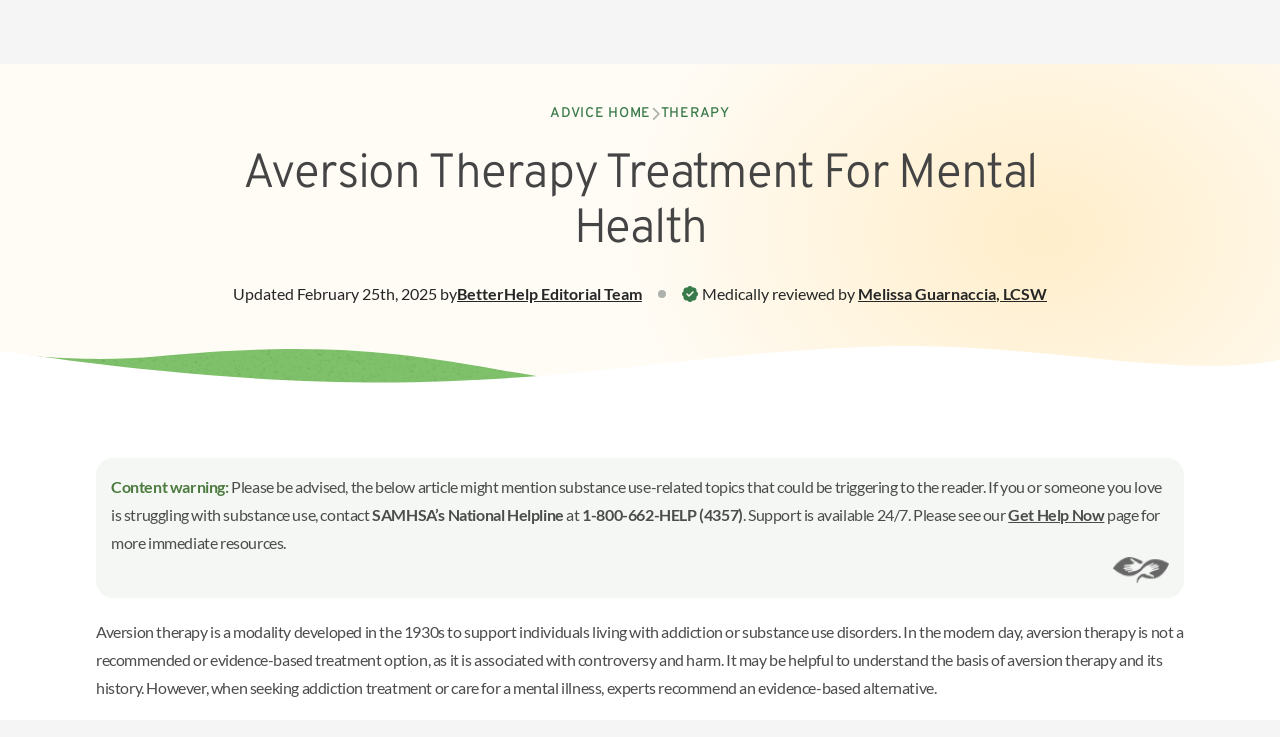

--- FILE ---
content_type: text/html; charset=utf-8
request_url: https://www.betterhelp.com/advice/therapy/what-is-aversion-therapy-and-how-can-it-help/
body_size: 38139
content:
<!DOCTYPE html><html lang="en"><head><meta charSet="utf-8" data-next-head=""/><meta name="viewport" content="width=device-width, initial-scale=1" data-next-head=""/><link rel="shortcut icon" href="//assets.betterhelp.com/brand/betterhelp/favicon-2024.ico" type="image/x-icon" data-next-head=""/><link rel="icon" href="//assets.betterhelp.com/brand/betterhelp/favicon-2024.ico" type="image/x-icon" data-next-head=""/><title data-next-head="">Aversion Therapy Treatment For Mental Health | BetterHelp</title><meta name="description" content="Aversion therapy, a type of behavioral therapy, can take many forms. For many, aversion therapy is a treatment to heal from an addictive behavior that’s affecting their mental health." data-next-head=""/><meta name="keywords" content="Aversion therapy, aversion therapy definition, what is aversion therapy, define aversion therapy" data-next-head=""/><link rel="shortcut icon" href="//assets.betterhelp.com/brand/betterhelp/favicon-2024.ico" type="image/x-icon" data-next-head=""/><link rel="icon" href="//assets.betterhelp.com/brand/betterhelp/favicon-2024.ico" type="image/x-icon" data-next-head=""/><meta property="og:type" content="website" data-next-head=""/><meta property="og:title" content="Aversion Therapy Treatment For Mental Health | BetterHelp" data-next-head=""/><meta property="og:url" content="https://www.betterhelp.com" data-next-head=""/><meta property="og:description" content="Aversion therapy, a type of behavioral therapy, can take many forms. For many, aversion therapy is a treatment to heal from an addictive behavior that’s affecting their mental health." data-next-head=""/><meta property="og:image" content="https://assets.betterhelp.com/brand/betterhelp/betterhelp-fb.png?v=ab3ccb07d4f4" data-next-head=""/><meta name="twitter:card" content="summary" data-next-head=""/><meta name="twitter:site" content="@BetterHelp" data-next-head=""/><meta name="twitter:title" content="Aversion Therapy Treatment For Mental Health | BetterHelp" data-next-head=""/><meta name="twitter:description" content="Aversion therapy, a type of behavioral therapy, can take many forms. For many, aversion therapy is a treatment to heal from an addictive behavior that’s affecting their mental health." data-next-head=""/><meta name="twitter:image" content="https://assets.betterhelp.com/brand/betterhelp/betterhelp-fb.png?v=ab3ccb07d4f4" data-next-head=""/><link rel="canonical" href="https://www.betterhelp.com/advice/therapy/what-is-aversion-therapy-and-how-can-it-help/" data-next-head=""/><link rel="preload" href="https://static.betterhelp.com/_next/static/css/1cc2c62e6560c552.css" as="style"/><link rel="preload" href="https://static.betterhelp.com/_next/static/css/417b3843c2315e2c.css" as="style"/><link rel="preload" href="https://static.betterhelp.com/_next/static/css/0e86cb3deac86c33.css" as="style"/><link rel="stylesheet" href="https://advice.cdn.betterhelp.com/advice/betterhelp/style.min.960.css" data-next-head=""/><script id="json-linking-data-script-id" type="application/ld+json" data-nscript="beforeInteractive">{"@context":"https://schema.org","@type":"Article","headline":"Aversion Therapy Treatment For Mental Health | BetterHelp","description":"Aversion therapy, a type of behavioral therapy, can take many forms. For many, aversion therapy is a treatment to heal from an addictive behavior that’s affecting their mental health.","image":{"@type":"ImageObject","url":"https://lh7-us.googleusercontent.com/WqNcY73zMC4v64Jmqp3BrnUUj1_vsAAAIHOxQXdmlkLtDExUbGru2rBMKDJFK3lT4cUp-s2l6y2QzrrHl4AlnBoFmeeE3895kuK7pDSO9yjIPiDE8znaysHuTe7Gp34wJMjaCaiiX72pxDsp6bQZcpI?v=ab3ccb07d4f4"},"keywords":"Aversion therapy, aversion therapy definition, what is aversion therapy, define aversion therapy","publisher":{"@type":"Organization","name":"BetterHelp","url":"https://www.betterhelp.com","logo":{"@type":"ImageObject","url":"https://assets.betterhelp.com/brand/betterhelp/icon-color-2024.png?v=ab3ccb07d4f4"}},"datePublished":"2017-11-09 00:00:00","dateCreated":"2017-11-09 00:00:00","dateModified":"2025-02-25 22:02:40","mainEntityOfPage":{"@type":"WebPage","@id":"https://www.betterhelp.com/advice/therapy/what-is-aversion-therapy-and-how-can-it-help/"},"author":{"@type":"Person","name":"BetterHelp Editorial Team"},"editor":{"@type":"Person","name":"Melissa Guarnaccia"}}</script><link rel="stylesheet" href="https://static.betterhelp.com/_next/static/css/1cc2c62e6560c552.css" data-n-g=""/><link rel="stylesheet" href="https://static.betterhelp.com/_next/static/css/417b3843c2315e2c.css" data-n-p=""/><link rel="stylesheet" href="https://static.betterhelp.com/_next/static/css/0e86cb3deac86c33.css"/><noscript data-n-css=""></noscript><script defer="" noModule="" src="https://static.betterhelp.com/_next/static/chunks/polyfills-42372ed130431b0a.js"></script><script defer="" src="https://static.betterhelp.com/_next/static/chunks/8090.5e7aee8ea29da266.js"></script><script defer="" src="https://static.betterhelp.com/_next/static/chunks/8398.f9e5e112f5943f7b.js"></script><script defer="" src="https://static.betterhelp.com/_next/static/chunks/900.aee151667c30ca9b.js"></script><script defer="" src="https://static.betterhelp.com/_next/static/chunks/3407.50384aee3c937087.js"></script><script defer="" src="https://static.betterhelp.com/_next/static/chunks/9268.fbf795a575b5abce.js"></script><script src="https://static.betterhelp.com/_next/static/chunks/webpack-fcce505f1710393d.js" defer=""></script><script src="https://static.betterhelp.com/_next/static/chunks/framework-fb29473a9493b551.js" defer=""></script><script src="https://static.betterhelp.com/_next/static/chunks/main-90d803a2a8276581.js" defer=""></script><script src="https://static.betterhelp.com/_next/static/chunks/pages/_app-6616dba70370d1e7.js" defer=""></script><script src="https://static.betterhelp.com/_next/static/chunks/8077-51e498d797cb7ff0.js" defer=""></script><script src="https://static.betterhelp.com/_next/static/chunks/6669-57e942404df47015.js" defer=""></script><script src="https://static.betterhelp.com/_next/static/chunks/9832-b1275b82687a18b3.js" defer=""></script><script src="https://static.betterhelp.com/_next/static/chunks/7319-7255f60d023c076b.js" defer=""></script><script src="https://static.betterhelp.com/_next/static/chunks/5542-ca89d91cf187bc89.js" defer=""></script><script src="https://static.betterhelp.com/_next/static/chunks/4419-1fe8cfc651122813.js" defer=""></script><script src="https://static.betterhelp.com/_next/static/chunks/pages/advice/%5Bcategory%5D/%5Barticle%5D-1b8e06ec723cd2f4.js" defer=""></script><script src="https://static.betterhelp.com/_next/static/DSXz7MQerY3gDFqvkTr_V/_buildManifest.js" defer=""></script><script src="https://static.betterhelp.com/_next/static/DSXz7MQerY3gDFqvkTr_V/_ssgManifest.js" defer=""></script></head><body><div id="__next"><div class="theme-betterhelp_two user-logged_out_user"><span data-focus-scope-start="true" hidden=""></span><header class="sticky top-0 z-20 flex-shrink-0 Navigation_theme-betterhelp_two__m2qCF "><nav class="z-20 Navigation_navigation_container__NZtGg Navigation_transparent__8ERAf counselor:justify-normal" aria-label="Main Menu"><ul data-testid="logo-header" class="flex md:justify-start teencounseling:justify-end teencounseling:md:justify-start pl-4 counselor:pl-0 counselor:md:pl-4" aria-label="Main Menu"><li class="Navigation_logo_item__euZi_ flex items-center teencounseling:pl-4 regain:!pl-4"><a href="/" class="Navigation_logo__sD0He cursor-pointer" aria-label="Home"><div class="hidden md:inline lg:hidden counselor:inline counselor:md:hidden"><span class="block h-full flex"></span></div><div class="Navigation_logo__sD0He block counselor:hidden bh:w-[140px] bh:max-h-[19px] bh:xs:w-[174px] bh:xs:max-h-[24px] md:hidden counselor:md:inline lg:block bh:lg:w-[180px] bh:lg:max-h-6"><span class="block h-full flex"></span></div></a></li></ul><button type="button" aria-expanded="false" aria-controls="mobile-nav-menu" data-testid="mobile-menu-button" class="Navigation_icon_wrapper__r2lWY flex items-center md:hidden counselor:max-lg:block counselor:max-lg:-order-1 counselor:mr-3 group !w-auto pr-4 !h-[62px] pl-4 ml-4"><i class="fas fa-bars text-xl group-hover:text-[var(--legacyLink)]" aria-hidden="true"></i><span class="sr-only">Open<!-- --> navigation menu</span></button><ul id="mobile-nav-menu" class="Navigation_mobile_menu__UE3O_ Navigation_no_border__tbUJr hidden sticky z-[60] select-none"><li data-testid="" class="Navigation_navigation_link__ue3CT Navigation_has_button__Hhjp4 "><a href="https://www.betterhelporg.com" class="w-full ">Business</a></li><li data-testid="" class="Navigation_navigation_link__ue3CT Navigation_has_button__Hhjp4 "><a class="w-full " href="/about/">About</a></li><li data-testid="" class="Navigation_navigation_link__ue3CT Navigation_active__kMTN6 Navigation_has_button__Hhjp4 "><a class="w-full " href="/advice/">Advice</a></li><li data-testid="" class="Navigation_navigation_link__ue3CT Navigation_has_button__Hhjp4 "><a class="w-full " href="/faq/">FAQ</a></li><li data-testid="reviews-nav" class="Navigation_navigation_link__ue3CT Navigation_has_button__Hhjp4 "><a href="/reviews/" class="w-full ">Reviews</a></li><li data-testid="" class="Navigation_navigation_link__ue3CT Navigation_has_button__Hhjp4 "><a href="/counselor_application/" class="w-full ">Therapist jobs</a></li><li data-testid="" class="Navigation_navigation_link__ue3CT Navigation_has_button__Hhjp4 "><a class="w-full " href="/contact/">Contact</a></li><li data-testid="login-nav" class="Navigation_navigation_link__ue3CT Navigation_has_button__Hhjp4 "><a href="/login/" class="w-full Navigation_cta_button__j0BtN btn btn-secondary">Login</a></li><li data-testid="" class="Navigation_navigation_link__ue3CT Navigation_has_button__Hhjp4 "><a href="/get-started/" class="w-full Navigation_cta_button__j0BtN btn btn-primary">Get started</a></li></ul></nav></header><main id="main-content" class="content-wrapper flex justify-center bh2:!mt-[unset]" data-localize=""><div class="w-full bg-white theme-betterhelp_two--logged-out"><div class="MarketingHero_hero__U1lNI bh2:bg-[radial-gradient(33.17%_82.61%_at_81.42%_43.25%,_#ffdf9e80_0%,#ffdf9e00_100%)] bh2:bg-site-beige-50 regain:bg-[#e8e8e8] mytherapist:bg-[#e8e8e8] isolate !py-0"><div class="py-8 md:py-10 lg:py-16 max-w-screen-xl mx-auto px-6 !py-10"><div class="flex justify-center mb-6"><nav class="flex items-center gap-4 text-sm font-medium tracking-wider uppercase font-title" aria-label="Breadcrumb"><ol class="flex flex-wrap items-center gap-x-4 gap-y-2"><li class="flex items-center gap-4"><a class="text-site-link" href="/advice/">Advice Home</a><div class="flex items-center -mt-px"><i class="text-gray-400 fas fa-chevron-right" aria-hidden="true"></i></div></li><li class="flex items-center gap-4"><a class="text-site-link" href="/advice/therapy/">Therapy</a></li></ol></nav></div><h1 data-testid="article-title" class="font-title regain:font-semibold mytherapist:font-medium text-center text-[32px] leading-tight tracking-tight max-w-[820px] mx-auto lg:text-5xl lg:leading-[1.15] ">Aversion Therapy Treatment For Mental Health</h1><div class="flex flex-wrap items-center justify-center mt-4 gap-y-1 md:mt-2 lg:mt-6 text-site-gray-900"><span class="flex flex-wrap items-center justify-center order-last w-full text-center md:text-base lg:w-auto"><span class="hidden w-2 h-2 mx-4 rounded-full lg:block bg-site-gray-400"></span><i class="mr-1 text-green-600 fa-badge-check fas" aria-hidden="true"></i>Medically reviewed by<!-- --> <a class="font-semibold underline notranslate" href="/advice/editorial_team/melissa-guarnaccia/">Melissa Guarnaccia<!-- -->, <!-- -->LCSW</a></span><div class="flex flex-wrap items-center justify-center w-full text-center gap-x-[.35rem] gap-y-1 md:text-base md:w-auto">Updated <!-- -->February 25th, 2025<!-- --> by <a class="font-semibold underline" href="/advice/editorial_team/betterhelp-editorial-team/">BetterHelp<!-- --> <!-- -->Editorial Team</a></div></div></div><div class="relative w-full"><svg height="0" width="0"><defs><pattern id="texture" x="0" y="0" width="1" height="1"><image class="w-[335px] h-[77px] md:w-[670px] md:h-[153px]" preserveAspectRatio="none" xlink:href="//assets.betterhelp.com/betterhelp_two/css-elements/texture-wide.png?v=ab3ccb07d4f4"></image></pattern></defs></svg><svg class="w-full h-16 md:hidden" preserveAspectRatio="none" viewBox="0 0 390 64" fill="none" xmlns="http://www.w3.org/2000/svg"><path class="bh2:fill-site-green-400 fill-site-brandPrimary" d="M62 2.87795C37.1663 5.28371 16 5.44275 0 3.5V64H256V21.9319C186 13.1148 169.806 -7.56579 62 2.87795Z"></path><path class="opacity-75" d="M62 2.87795C37.1663 5.28371 16 5.44275 0 3.5V64H256V21.9319C186 13.1148 169.806 -7.56579 62 2.87795Z" style="fill:url(#texture)"></path><path class="fill-white" d="M274 0.294804C194.713 -3.68679 156.5 34.5301 0 2.80616V64H390V7.91262C344 13.5 324.057 2.80853 274 0.294804Z"></path></svg><svg class="hidden w-full md:block h-28" preserveAspectRatio="none" viewBox="0 0 768 72" fill="none" xmlns="http://www.w3.org/2000/svg"><path class="bh2:fill-site-green-400 fill-site-brandPrimary" d="M95.0625 6.61043C58.7791 10.3328 19.4708 7.11671 4 4.53203V72H380V26.9947C277.188 17.562 242.329 -8.49792 95.0625 6.61043Z"></path><path class="opacity-75" d="M95.0625 6.61043C58.7791 10.3328 19.4708 7.11671 4 4.53203V72H380V26.9947C277.188 17.562 242.329 -8.49792 95.0625 6.61043Z" style="fill:url(#texture)"></path><path class="fill-white" d="M526.35 0.25852C364.771 5.22899 281.83 47.9605 0 3.0867V72H768V8.83734C705.722 22.1298 624.906 -2.77326 526.35 0.25852Z"></path></svg><div class="absolute h-[3px] w-full bottom-0 -mb-px"></div></div></div><div class="relative"><div class="flex max-w-[1440px] mx-auto mt- md:px-14 xl:px-24 md:space-x-8 lg:space-x-10 pb-14 md:pb-16 lg:pb-20"><div class="flex-1"><div class="px-6 md:px-0"><div class="AdvicesArticle_article_content__y69Mj advice-content advice-content--article"><div class="calloutcontainer"><div class="contentwarning"><div class="mainDivcallout"><div><strong><span style="color:#4b7b3e">Content warning:</span></strong> Please be advised, the below article might mention substance use-related topics that could be triggering to the reader. If you or someone you love is struggling with substance use, contact <strong> SAMHSA’s National Helpline</strong> at <strong>1-800-662-HELP (4357)</strong>. Support is available 24/7. Please see our <a href="https://www.betterhelp.com/gethelpnow/" rel="nofollow noreferrer" target="_self">Get Help Now</a> page for more immediate resources.</div></div><div class="greyIcon"></div></div></div><p dir="ltr">Aversion therapy is a modality developed in the 1930s to support individuals living with addiction or substance use disorders. In the modern day, aversion therapy is not a recommended or evidence-based treatment option, as it is associated with controversy and harm. It may be helpful to understand the basis of aversion therapy and its history. However, when seeking addiction treatment or care for a mental illness, experts recommend an evidence-based alternative.</p><figure class="image"><span class="block"></span><figcaption>iStock/SDI Productions</figcaption><div class="article-cta article_cta  "><div class="article_cta_container"><div role="heading" aria-level="2" class="article_cta_text">Confused about your care options when it comes to addiction?</div><div class="embedded-cta-container"><a href="/get-started/" data-cta-count="0" class="btn btn-primary embedded-cta" target="_self">A therapist can walk you through them</a></div></div></div></figure><h2 dir="ltr">Aversion therapy</h2><p dir="ltr">To understand the definition of aversion therapy, it may be helpful to understand aversion. Aversion is a strong dislike. If you&#x27;re averse to a situation, stimulus, or idea, you might feel emotions like disgust, fear, or revolt. Aversion can cause some individuals to experience distressing physical symptoms or discomfort.</p><p dir="ltr">While some forms of therapy rely on positive cues and stimuli to enact change, aversion therapy is based on the theory that negative and unpleasant stimuli or consequences can reduce unwanted or “problematic” behavior. It was initially developed to treat substance use disorders, especially excessive alcohol use.</p><p dir="ltr">Although aversion therapy is not backed by research, it was used in the mid- and late-20th century to help individuals reduce maladaptive behaviors. However, more modern research has found that<a href="https://www.ncbi.nlm.nih.gov/books/NBK459285/" target="_blank"> positive reinforcement</a> can be more effective than aversion therapy.</p><h3 dir="ltr">What aversion techniques are used in aversion therapy?</h3><p dir="ltr">Aversion therapy is not an official modality. However, those who practice aversion therapy as part of their treatment plan may use techniques to cause a client to become averse to a certain stimulus. For example, a client wanting to stop biting their nails might put a bitter nail polish on to become averse to the taste. A client looking to stop using alcohol might add disgusting flavoring to all their alcohol. These aversion therapy techniques are considered controversial and are not practiced in an evidence-based treatment setting.</p><h2 dir="ltr">Is aversion therapy for lifestyle behaviors effective?</h2><p dir="ltr">Aversion therapy is considered by a significant number of professionals in the mental health sphere as an unethical treatment option, as it uses forms of punishment to attempt to change behaviors. A study in ScienceDirect mentions some of the<a href="https://www.sciencedirect.com/topics/medicine-and-dentistry/aversion-therapy" target="_blank"> harmful forms of aversion therapy</a> that have been used in the past. In the 1990s, electrical aversion therapy (EAT) was used to administer minor electric shocks to reduce unwanted behavior. Some forms also used chemical aversion (as with the bittering agent for nail-biting mentioned earlier). However, these aversion therapy techniques were often used in non-consenting clients, like non-verbal Autistic children, making them harmful and unethical.</p><h3 dir="ltr">The differences between aversion therapy and conversion therapy</h3><p dir="ltr">The study mentions how aversion therapy was often connected to harmful practices like conversion therapy, which was a technique used to attempt to change the identity of LGBTQ+ individuals. Conversion therapy is not a real type of therapy and should not be practiced by any licensed therapist, counselor, social worker, or professional. The American Psychiatric Association, World Health Organization, American Psychological Association, and other significant organizations in psychology<a href="https://www.apa.org/about/policy/sexual-orientation" target="_blank"> condemn the use of conversion therapy</a> and note that homosexuality and transgender identity are not diseases, nor should they be “cured” or “treated.” Conversion therapy, according to a helpful report for the BBC in 2023, can involve lots of self-shaming indoctrination up to and including mental, emotional, and even physical abuse. </p><p dir="ltr">While aversion therapy is focused on getting a person to avoid a certain undesirable stimulus or some compulsive behaviors - so-called lifestyle behaviors that are more based on habit than inherent personality -it is usually not focused on causing a person to feel any discomfort toward their sexual orientation or gender identity. Specific forms of aversion therapy (namely electroshock aversion therapy, which used electrical shocks as an aversive stimulus) are banned in some parts of the United States and other countries; all forms of conversion therapy are outlawed in 16 countries including Canada, Brazil, and Germany as well as 20 states in the US.</p><p dir="ltr">More medically reviewed information on the dangers of conversion therapy can be found in a report where medical reviewers confirmed<a href="https://www.betterhelp.com/advice/therapy/the-dangers-of-conversion-therapy-statistics-study-and-controversy/" target="_self"> the dangers of conversion therapy</a>.</p><p dir="ltr">If you’re an LGBTQ+ youth or young adult in crisis, reach out to The Trevor Project hotline by calling 1-866-488-7386 or texting “START” to 678-678. You can also use their online chat. </p><h2 dir="ltr">Aversion therapy research</h2><p dir="ltr">There are mixed results in studies and systematic reviews about the effectiveness of aversion therapy and aversion therapy uses due to its controversy and the wide range of methods that might be used, so the presence of concrete scientific evidence of the efficacy of aversion therapy is debatable. For example, using a bitter nail polish to stop nail biting may not cause long-term harm to a client. However, electrical shock, verbal aggression, violent behavior, and other aggressive forms of punishment in aversion therapy (rather than the advertised “unpleasant stimulus”) can cause worsened mental health instead of improving a client’s challenges.</p><p dir="ltr">One study found that a past form of aversion therapy for<a href="https://www.ncbi.nlm.nih.gov/pmc/articles/PMC6125033/" target="_blank"> smoking cessation</a> involved having a client “rapid smoking” or smoke heavily and puff in the smoke every five or six seconds until they could no longer tolerate it. This type of heavy smoking may have done physical harm and was unethical in practice.</p><p dir="ltr">Some forms of aversion therapies used in treating obesity used aversive stimuli in the form of associating a negative smell with various foods. Though the “treatment” i<a href="https://pubmed.ncbi.nlm.nih.gov/6634352/" target="_blank">nitially seemed to have worked</a>, the effects were short-term and deemed ineffective as a long-term weight control system. </p><p dir="ltr">There has also been use of <a href="https://pubmed.ncbi.nlm.nih.gov/1741730/" target="_blank">emetic therapy</a> - adding drugs that produce unpleasant physical reactions when ingested into food a person eats or beverages a person drinks - as a form of substance use disorder or excessive alcohol consumption treatment. This has caused patients to report lower cravings, but it has not been proven as an effective treatment.</p><p dir="ltr">Other studies show that aversion therapy, especially in the “shock” form, can cause physical danger,<a href="https://www.scopus.com/record/display.uri?eid=2-s2.0-85008943100&amp;origin=inward&amp;txGid=eaee676d1576093a81bbf74617922b55" target="_blank"> emotional harm</a>, trauma, and “dehumanization” of clients. Using aversion therapy to attempt to change neurodivergent children, such as those with autism spectrum disorder (ASD) or attention-deficit hyperactivity disorder (ADHD), can also be unethical and ineffective, as neurodivergence is not a disease and cannot be “cured” through behavioral intervention.</p><div class="brownCallout"><div class="calloutcontent"><div><div>Although some studies may find effectiveness in aversion techniques, experts often recommend considering a more evidence-based approach to treating unwanted behaviors related to mental health conditions or life challenges like addiction.</div></div><div class="whiteIcon"></div></div></div><h2 dir="ltr">Aversion therapy for addiction treatment</h2><p dir="ltr">People living with addiction or a substance use disorder may wonder if aversion therapy would be helpful for them. However, according to the Substance Abuse and Mental Health Services Administration (SAMSHA), <a href="https://www.samhsa.gov/substance-use/harm-reduction" target="_blank" rel="nofollow noopener noreferrer">harm reduction</a> may be a more useful approach than aversion therapy for reducing shame in individuals living with addiction.</p><p dir="ltr">Shame can cause relapse and halt recovery. Harm reduction programs attempt to reduce shame and take the pressure off of individuals to quit using substances “immediately” without support. Instead, they offer ways for individuals to safely use substances to reduce the impact of harm while providing resources like therapy, case management, counseling, housing support, and guides for escaping unsafe situations. These programs posit that addiction is not a “weakness” or “fault” and that individuals have the power to choose to stop using when they are ready.</p><p dir="ltr">Alongside individual therapy with a licensed mental health professional,<a href="https://harmreduction.org/about-us/principles-of-harm-reduction/" target="_blank"> a harm reduction program</a> may empower individuals using substances with positive reinforcement, patience, and empathy. Humanizing individuals struggling with addiction can be a positive step toward recovery.</p><figure class="image"><span class="block"></span><figcaption>Getty/AnnaStills</figcaption></figure><h2 dir="ltr">Aversion therapy alternatives</h2><p dir="ltr">Aversion therapy is not the only modality that treats substance use disorders, unwanted maladaptive behaviors, and other mental health challenges. Below are three evidence-based modalities that focus on either desensitization or activation of the reward center, that may be beneficial for you.</p><h3 dir="ltr">Cognitive-behavioral therapy (CBT)</h3><p dir="ltr">Cognitive-behavioral therapy (CBT) is often considered<a href="https://www.ncbi.nlm.nih.gov/pmc/articles/PMC5797481" target="_blank"> the “gold standard”</a> of talk therapy. This modality is adapted to treat mental health conditions like anxiety disorders, depressive disorders, personality disorders, and substance use disorders, among others. In a CBT session, clients work with a therapist on healthy coping techniques to reduce unwanted behaviors.</p><p dir="ltr">CBT is based on the presence that thoughts can directly impact emotions and behaviors. By changing thought patterns, clients can start positively reinforcing new behavioral patterns. For example, a therapist might guide clients in reducing limiting beliefs they developed in childhood that could be causing them not to want to make changes in the present. CBT is focused on behavior but does not use punishment like aversion therapy.</p><h3 dir="ltr">Exposure and response prevention (ERP)</h3><div>Exposure and response prevention (ERP) is a subset of CBT that targets unwanted behaviors, often regarding phobias and compulsions. ERP has been found to be significantly effective in treating<a href="https://div12.org/treatment/exposure-therapies-for-specific-phobias/" target="_blank"> specific phobias</a> and<a href="https://www.sciencedirect.com/science/article/pii/S0010440X21000018" target="_blank"> obsessive-compulsive disorder (OCD)</a> symptoms.</div><div>At the beginning of ERP, clients work with a therapist to list behaviors they want to change and the fears behind them. For example, a client with a phobia of needles may write down all situations with needles that cause fear, as well as the level of that fear, on a scale of one to 100. The therapist can then develop a treatment plan for the client that gradually exposes them to their fear. In this example, the first exposure might involve looking at a needle from afar or thinking about holding a needle. The practice may then escalate. For example, a client may end exposure by getting a saline IV treatment in a safe medical environment. They work up to this step over several sessions.</div><h3 dir="ltr">Eye movement desensitization reprocessing therapy (EMDR)</h3><div>Eye movement desensitization and reprocessing therapy (EMDR) is a modality that was initially developed to treat post-traumatic stress disorder (PTSD) in veterans. However, it has since been adapted to support individuals with various challenges, including anxiety and phobias. EMDR may also be helpful for those living with substance use disorders who have a history of trauma.</div><p dir="ltr">An EMDR therapist uses bilateral brain stimulation techniques like waving a light back and forth in front of a client’s eyes or having them hold hand buzzers (a non-harmful electrical stimulus) to activate both parts of the brain while the client recalls challenging memories or thoughts. This process is thought to reduce these memories&#x27; impact on one’s emotions. EMDR has been proven effective for PTSD treatment and was<a href="https://www.ncbi.nlm.nih.gov/pmc/articles/PMC3951033/" target="_blank"> more effective than CBT</a> in seven out of ten studies.</p><figure class="image"><span class="block"></span><figcaption>iStock/PeopleImages</figcaption><div class="article-cta article_cta  "><div class="article_cta_container"><div role="heading" aria-level="2" class="article_cta_text">Confused about your care options when it comes to addiction?</div><div class="embedded-cta-container"><a href="/get-started/" data-cta-count="2" class="btn btn-primary embedded-cta" target="_self">A therapist can walk you through them</a></div></div></div></figure><h2 dir="ltr">Aversion therapy options</h2><div>It can be challenging to find evidence-based mental health treatment support in your area. If you’re looking to change your behaviors but aren’t sure where to turn, an online platform like BetterHelp may be beneficial. Through an online platform, you can get matched with a licensed therapist and attend sessions via phone, video, or live chat. In addition, you can use resources like weekly support groups and worksheets.</div><div></div><div>Studies show that online therapy is as effective as in-person treatment modalities. In one study, 71% of participants reported that online therapy is more effective than face-to-face treatment. 100% of the participants found it more convenient, and 80% found it more cost-effective.</div><div class="greenCallout"><div class="calloutcontent"><h2>Takeaway</h2><div>Aversion therapy is a modality that has been around since the 1930s and was initially used to cause aversion to alcohol in individuals with alcohol use disorder. In the 21st century, there is insufficient evidence to establish aversion therapy as an evidence-based approach. Instead, treatment alternatives like CBT, EMDR, and ERP may be more effective. Reach out to a therapist in your area or online to develop a treatment plan unique to your situation.</div><div class="whiteIcon"></div></div></div></div><div class="mb-5 bh-flex-row"><button type="button" class=" btn btn-info">Read more</button><div class="hidden AdvicesArticle_article_content__y69Mj advice-content advice-content--article mb-5 undefined"><div class="twoborder-heading"><div class="header-2" role="heading" aria-level="2">Frequently asked questions</div><div class="header-3" role="heading" aria-level="3">Read more below for answers to questions commonly asked about this topic.</div></div><h2 dir="ltr">What&#x27;s aversion therapy?</h2><p dir="ltr">Aversion therapy is a brief intervention designed to stop an unpleasant behavior. Aversion therapy does this by pairing an unwanted behavior (such as drinking alcohol or nail biting) with an unpleasant sensation. Ideally, the person associates the behavior with the unpleasant sensation, with the end result being client motivation to stop the behavior because of their aversion to the sensation. As a follow-up, later sessions in aversion therapy assess how well the treatment worked. A core tenet of such time-limited aversion therapy is a patient’s increased motivation to avoid a behavior, but aversion therapy does not involve internally motivated change or change talk. It can, however, build confidence in the knowledge that an unwanted behavior can be avoided.</p><h2 dir="ltr">What does aversion mean?</h2><p dir="ltr">According to the <a href="https://www.merriam-webster.com/dictionary/aversion" target="_blank">Merriam Webster dictionary</a>, aversion means “a feeling of repugnance toward something with a desire to avoid or turn from it.”</p><h2 dir="ltr">Does aversion therapy improve mental health?</h2><p dir="ltr">Aversion therapy can improve mental health by helping to develop discrepancy between a craving for a behavior and the act of choosing to indulge in it. If aversion therapy is effective, the person will no longer suffer from symptoms of the unwanted behavior, thereby improving their mental wellbeing. </p><h2 dir="ltr">How successful is aversion therapy?</h2><p dir="ltr">The success of aversion therapy as a treatment option depends on the behavior a client is trying to stop and on the client’s motivation. One study with a control group and three groups that underwent three types of aversion therapy showed success in reducing crack cocaine use. </p><h2 dir="ltr">Can aversion therapy be used for substance use?</h2><p dir="ltr">Yes, aversion therapy can be part of a treatment plan for<strong id="docs-internal-guid-0674bc44-7fff-b23c-d120-1d794faa9109"></strong>substance use disorder. Most often, aversion therapy is used for alcoholism treatments for people who experience alcohol problems.</p><h3 dir="ltr">Can aversion therapy change someone’s behavior?</h3><p dir="ltr">Yes, aversion therapy can be successful in bringing about behavioral change. Behavioral change based on an aversion is different from internal motivation to change. </p><h3 dir="ltr">Does behavioral therapy help with addiction?</h3><p dir="ltr">There are a few treatment options when it comes to behavioral therapy for addiction. Aversion therapy, a method for enhancing motivation to stop unwanted behaviors, is one such option for brief interventions. Other treatment options include CBT and MET. CBT (cognitive behavior therapy) is a therapeutic approach to behavior modification built on a trusting relationship between therapist and client. MET (motivational enhancement therapy) is a third behavioral approach, in which MET therapists employ MET strategies during a motivational enhancement therapy session. MET treatment strategies can be found in the motivational enhancement therapy manual. To learn more about addiction treatment, you can visit the <a href="https://www.samhsa.gov/resource/dbhis/us-department-health-human-services-hhs" target="_blank">SAMHSA website</a>, a public health service website that represents a division of the Health and Human Services Department.</p><h3 dir="ltr">What is chemical aversion therapy?</h3><p dir="ltr">Chemical aversion therapy is a type of behavior modification therapy that can help people with alcohol use disorder. The <a href="https://www.cms.gov/medicare-coverage-database/view/ncd.aspx?NCDId=30&amp;ncdver=1#:~:text=Chemical%20aversion%20therapy%20is%20a,and%20sight%20of%20alcohol%20beverages." target="_blank">Centers for Medicare &amp; Medicaid Services</a> explain that it works by “repeatedly pairing alcohol with unpleasant symptoms (e.g., nausea) which have been induced by one of several chemical agents.” Experiencing these unpleasant sensations in aversion therapy can build motivation to avoid alcohol consumption.</p><h3 dir="ltr">Can medicines be used in aversion therapy?</h3><p dir="ltr">Yes, mental health administration of some medicines can be used during aversion therapy to treat alcohol and drug addiction.</p><h3 dir="ltr">What are some negative aspects of aversion therapy?</h3><p dir="ltr">There can be a number of adverse effects of aversion therapy, including psychological harm and unintended negative consequences. Then there are ethical considerations regarding the use of aversion therapy. Firstly, it is not ethical to use aversion therapy as treatment without a patient’s consent. In the past, electric shock therapy, a form of aversion therapy, was sometimes used without consent. And raising awareness about the unethical misuse of aversion therapy (called conversion therapy) with people in the LGBTQIA+ community, sometimes without their consent, is critical, as it has caused significant psychological harm.</p><p></p></div><button type="button" class="!hidden btn btn-info">Read less</button></div><ul class="flex flex-col justify-between pt-6 mt-8 space-y-6 border-t border-site-gray-100 lg:flex-row md:space-y-10 lg:space-y-0 lg:space-x-6"><li class="w-full lg:max-w-sm" aria-label="Recent article in therapy category"><span class="block mb-2 text-lg font-light md:text-xl font-title">Previous Article</span><ul><li class="grid"><div data-testid="article-card-horizontal" class="bh2:bg-site-gray-50 border-site-gray-100 regain:bg-[#F5F5F5] mytherapist:bg-[#F5F5F5] group grid border rounded-lg md:flex-1" role="group" aria-label="therapy article"><a class="!no-underline flex gap-4 p-4 flex-shrink-0 select-none" href="/advice/therapy/what-is-occupational-therapy-and-its-types/"><div class="flex w-32 h-32 overflow-hidden rounded"><span class="block h-full w-full"></span></div><div class="flex-1"><span data-testid="article-card-horizontal-title" class="block font-title bh2:font-light leading-6 regain:font-semibold mytherapist:font-medium text-lg tracking-[0.01em] line-clamp-3 text-site-gray-900">What Is Occupational Therapy?</span><span data-testid="article-card-horizontal-sub" class="block mt-2 text-xs text-site-gray-700">Medically reviewed by Andrea Brant, LMHC</span></div></a></div></li></ul></li><li class="w-full lg:max-w-sm" aria-label="Recent article in therapy category"><span class="block mb-2 text-lg font-light md:text-xl font-title">Next Article</span><ul><li class="grid"><div data-testid="article-card-horizontal" class="bh2:bg-site-gray-50 border-site-gray-100 regain:bg-[#F5F5F5] mytherapist:bg-[#F5F5F5] group grid border rounded-lg md:flex-1" role="group" aria-label="therapy article"><a class="!no-underline flex gap-4 p-4 flex-shrink-0 select-none" href="/advice/therapy/hypnotherapy-hoax-or-help/"><div class="flex w-32 h-32 overflow-hidden rounded"><span class="block h-full w-full"></span></div><div class="flex-1"><span data-testid="article-card-horizontal-title" class="block font-title bh2:font-light leading-6 regain:font-semibold mytherapist:font-medium text-lg tracking-[0.01em] line-clamp-3 text-site-gray-900">What Is Hypnotherapy? Hypnosis And Mental Health</span><span data-testid="article-card-horizontal-sub" class="block mt-2 text-xs text-site-gray-700">Medically reviewed by Laura Angers Maddox, NCC, LPC</span></div></a></div></li></ul></li></ul></div></div></div></div><div class="curve after:h-12 md:after:h-16 lg:after:h-[72px] bh2:after:bg-site-green-700 regain:after:bg-[#2E4057] mytherapist:after:bg-[#DBDBDB] -mb-px"></div><section data-testid="newsletter-section" class="bh2:bg-site-green-700 regain:bg-[#2E4057]"><div></div><div class="relative w-full"><svg height="0" width="0"><defs><pattern id="texture" x="0" y="0" width="1" height="1"><image class="w-[335px] h-[77px] md:w-[670px] md:h-[153px]" preserveAspectRatio="none" xlink:href="//assets.betterhelp.com/betterhelp_two/css-elements/texture-wide.png?v=ab3ccb07d4f4"></image></pattern></defs></svg><svg class="w-full h-16 md:hidden" preserveAspectRatio="none" viewBox="0 0 390 64" fill="none" xmlns="http://www.w3.org/2000/svg"><path class="bh2:fill-site-green-400 fill-site-brandPrimary" d="M62 2.87795C37.1663 5.28371 16 5.44275 0 3.5V64H256V21.9319C186 13.1148 169.806 -7.56579 62 2.87795Z"></path><path class="opacity-75" d="M62 2.87795C37.1663 5.28371 16 5.44275 0 3.5V64H256V21.9319C186 13.1148 169.806 -7.56579 62 2.87795Z" style="fill:url(#texture)"></path><path class="bh2:fill-site-beige-50 regain:fill-[#f5f5f5]" d="M274 0.294804C194.713 -3.68679 156.5 34.5301 0 2.80616V64H390V7.91262C344 13.5 324.057 2.80853 274 0.294804Z"></path></svg><svg class="hidden w-full md:block h-28" preserveAspectRatio="none" viewBox="0 0 768 72" fill="none" xmlns="http://www.w3.org/2000/svg"><path class="bh2:fill-site-green-400 fill-site-brandPrimary" d="M95.0625 6.61043C58.7791 10.3328 19.4708 7.11671 4 4.53203V72H380V26.9947C277.188 17.562 242.329 -8.49792 95.0625 6.61043Z"></path><path class="opacity-75" d="M95.0625 6.61043C58.7791 10.3328 19.4708 7.11671 4 4.53203V72H380V26.9947C277.188 17.562 242.329 -8.49792 95.0625 6.61043Z" style="fill:url(#texture)"></path><path class="bh2:fill-site-beige-50 regain:fill-[#f5f5f5]" d="M526.35 0.25852C364.771 5.22899 281.83 47.9605 0 3.0867V72H768V8.83734C705.722 22.1298 624.906 -2.77326 526.35 0.25852Z"></path></svg><div class="absolute h-[3px] w-full bottom-0 -mb-px"></div></div></section><section class="bh2:bg-site-beige-50 regain:bg-[#f5f5f5] mytherapist:bg-white text-[#444] bh2:text-site-gray-700 mytherapist:!bg-[#DBDBDB]"><div class="px-6 pb-14 lg:pb-20"><span data-testid="additional-help-heading" class="font-title font-light text-[32px] leading-tight tracking-tight lg:text-5xl lg:leading-[1.15] md:text-center flex justify-center max-w-5xl mx-auto mytherapist:font-normal">Explore mental health and healing in therapy</span><div class="flex mt-6 md:mt-8 md:justify-center"><a data-testid="additional-help-button" href="/get-started/" class="
        !no-underline text-center flex items-center justify-center bh2:font-medium regain:font-semibold mytherapist:font-bold rounded-full font-button
        text-xl min-h-[56px] px-6 py-4 bh2:pt-[17px] bh2:pb-[15px]
        bg-site-primaryBgButton regain:!text-white mytherapist:!text-white bh2:text-site-green-700 bh2:hover:bg-site-green-600 bh2:hover:text-site-gray-50 regain:hover:bg-[#823b7b] mytherapist:hover:bg-[#1a808c] bh2:active:bg-site-green-700
        w-full md:w-auto">Try online therapy</a></div><div class="max-w-3xl mx-auto mt-6 md:mt-10"><div class=""><div data-testid="advice-disclaimer" class="text-base leading-7"><span>The information on this page is not intended to be a substitution for diagnosis, treatment, or informed professional advice. You should not take any action or avoid taking any action without consulting with a qualified mental health professional. For more information, please read our<!-- --> <a class="font-bold underline" href="/terms/">terms of use</a>.</span></div></div></div><div class="mt-14 md:hidden"><div class="flex flex-col"><div class="mb-6 "><div class="ease-[cubic-bezier(0.4,0,0.2,1)] duration-100 relative px-4 text-base bg-white border rounded border-site-gray-600 hover:shadow-[inset_0_0_0_1px_var(--link)] h-14 hover:ring-4 bh2:hover:ring-site-green-300 hover:border-site-link focus-within:border-site-link focus-within:shadow-[inset_0_0_0_1px_var(--link)] hover:focus-within:!ring-transparent"><span data-testid="search-placeholder-text" class="sr-only">Search</span><input required="" id="input-«R1lnlam»" type="text" placeholder="Search" class="w-full h-full placeholder-transparent translate-y-2 bg-transparent peer font-body focus:outline-none text-site-gray-900" data-testid="search-input" value=""/><label aria-label="Search" for="input-«R1lnlam»" class="ease-[cubic-bezier(0.4,0,0.2,1)] font-body absolute text-xs duration-150 pointer-events-none left-4 top-2 peer-placeholder-shown:top-1/2 peer-placeholder-shown:-translate-y-1/2 peer-placeholder-shown:text-base peer-placeholder-shown:text-site-gray-700 peer-focus:top-2 peer-focus:translate-y-0 peer-focus:text-xs">Search</label><button type="button" class="absolute inset-y-0 right-0 flex items-center pr-4" tabindex="0" aria-label="Search" data-testid="search-button"><i data-testid="search-icon" class="text-base font-medium leading-none fa fa-magnifying-glass" aria-hidden="true"></i></button></div></div><div class="flex flex-col"><div class="w-full pb-6 border-b border-b-site-gray-200"><span class="block aspect-w-1 aspect-h-1"></span><span class="text-center text-xl font-title font-light leading-[1.6] block mt-4 text-site-gray-900">Get the support you need from one of our therapists</span><a role="button" href="/get-started/" class="
        !no-underline text-center flex items-center justify-center bh2:font-medium regain:font-semibold mytherapist:font-bold rounded-full font-button
        text-xl min-h-[56px] px-6 py-4 bh2:pt-[17px] bh2:pb-[15px]
        bg-site-primaryBgButton regain:!text-white mytherapist:!text-white bh2:text-site-green-700 bh2:hover:bg-site-green-600 bh2:hover:text-site-gray-50 regain:hover:bg-[#823b7b] mytherapist:hover:bg-[#1a808c] bh2:active:bg-site-green-700
        w-full mt-4">Get started</a></div></div><div class="grid gap-6 mt-6"><div><span class="block mb-4 text-xl !font-medium leading-tight uppercase font-title text-site-gray-700">Top categories</span><ul class="grid gap-2"><li><a class="text-base leading-[1.75] bh2:font-semibold regain:font-semibold underline" href="/advice/therapy/">Therapy</a></li><li><a class="text-base leading-[1.75] bh2:font-semibold regain:font-semibold underline" href="/advice/general/">General</a></li><li><a class="text-base leading-[1.75] bh2:font-semibold regain:font-semibold underline" href="/advice/relations/">Relationships and Relations</a></li><li><a class="text-base leading-[1.75] bh2:font-semibold regain:font-semibold underline" href="/advice/depression/">Depression</a></li><li><a class="text-base leading-[1.75] bh2:font-semibold regain:font-semibold underline" href="/advice/current-events/">Current Events</a></li></ul><a class="font-title bh2:!text-site-linkHover !text-site-gray text-xl font-medium mt-8 block" href="#show_more" role="button">See all categories</a></div></div></div></div></div><div class="curve after:h-12 md:after:h-16 lg:after:h-[72px] after:bg-site-beige-100 -mb-px"></div></section></div></main><span data-focus-scope-end="true" hidden=""></span></div></div><script id="__NEXT_DATA__" type="application/json">{"props":{"pageProps":{"conf":{"app_version":"b78185cd99739bf36ec","assets_app_version":"ab3ccb07d4f4","cdn_host_assets":"assets.betterhelp.com","cdn_host_upload":"d3ez4in977nymc.cloudfront.net","contrib_app_version":28,"counselor_insurance_terms_and_conditions_updated_at":1752857870,"counselor_terms_and_conditions_updated_at":"1761327518","default_language_id":1,"fb_app_id":"740224816069682","fqdn":"www.betterhelp.com","msfrontend_logger_ignore_regex_eventmessage":"Object Not Found Matching|Script error\\.|ResizeObserver loop|Failed to write image to cache|Non-Error exception captured|Non-Error promise rejection captured|OpenTok:|Extension context invalidated|telephone","msfrontend_logger_ignore_regex_useragent":"Googlebot/2.1|RavenCrawler|Bytespider","msfrontend_logger_web_vitals_sampling_rate":"0.001","pretty_url":"BetterHelp.com","privacy_policy_updated_at":1756847578,"product_code_name":"betterhelp","product_name":"BetterHelp","root_domain":"betterhelp.com","terms_and_conditions_updated_at":1765476571,"zaraz_url":"https://z.betterhelp.com/cdn-cgi/zaraz/i.js","features":{"specify_podcast":true,"urgent_messages":true,"phone_calls":true,"secret_assign_straights":true,"livechat":true,"about":true,"counselor_application":true,"worksheets":true,"smart_match_with_categories":true,"groupinars":true,"group_sessions":true,"login_quotes":true,"videosessions":true,"app_supports_videosessions":true,"cloud_chat":true,"consent_agreement":true,"gmail_quick_action":true,"scheduling":true,"support_link":true,"no_trial":true,"strike_through_cake":true,"dollar_test_charge":true,"groupon":true,"mental":true,"funnel_smart_match":true,"funnel_overview":true,"offer_promo_codes":true,"email_verification_always":true,"reviews_page":true,"jobs_page":true,"security_logos_display":true,"social_links_display":true,"counselor-directory":true,"advice":true,"presskit":true,"press_page":true,"text_notifications":true,"goals":true,"batch_creation":true,"ask_language":true,"friendly_funnel":true,"referral_program":true,"vouchers":true,"betterhelp_branded":true,"signup_captcha":true,"phone_on_mobile_signup":true,"cookie_consent_required":true,"journal":true,"maintenance_plan":true,"show_business_link":true,"show_impressum":true,"counselors_page":true},"constants":{"accessibe_color":"#4A8433","office_address":{"full_address_domestic":"3155 Olsen Dr., Suite #375, San Jose, CA 95117","full_address_international":"3155 Olsen Dr., Suite #375, San Jose, CA 95117 USA","street_1":"3155 Olsen Dr.","street_2":"Suite #375","city":"San Jose","state":"California","state_code":"CA","zip_code":"95117","country":"United States of America","country_code":"USA"},"app_bundle_id":"com.ionicframework.betterhelp369708","link_color":"#5FAA41"},"site_id":2,"tracking":{"ms_cookie_consent_settings":{"banner_i_agree_text":"I Agree","pref_center_header":"Your Privacy","show_modal_close_option":true,"ms_cookie_consent_required":true,"cookie_information":[{"header":"CTK","content":"Indeed","expiration":"400 days"},{"header":"INDEED_CSRF_TOKEN","content":"Indeed","expiration":"SESSION"},{"header":"JSESSIONID","content":"Indeed","expiration":"SESSION"},{"header":"ctkgen","content":"Indeed","expiration":"1 day"},{"header":"alyticsSyncHistory","content":"LinkedIn Ads","expiration":"30 days"},{"header":"UserMatchHistory","content":"LinkedIn Ads","expiration":"30 days"},{"header":"bcookie","content":"LinkedIn Ads","expiration":"365 days"},{"header":"bscookie","content":"LinkedIn Ads","expiration":"365 days"},{"header":"li_sugr","content":"LinkedIn Ads","expiration":"90 days"},{"header":"lidc","content":"LinkedIn Ads","expiration":"1 day"}],"cookie_name_ms_cookie_test":"msct"}},"socket":{"cluster":"mt1","api_key":"13ee0301d04e868e66d2"},"sites_fqdn":["www.mytherapist.com","www.teencounseling.com","www.betterhelp.com","www.betterhelporg.com","www.regain.us"],"is_production":true,"recaptcha_v3_site_key":"6LetGMcUAAAAANFcpJR1wJz3D5h_aNFFiQou4cMm","smarty_api_key":"143428513113329780","coralogix_rumfrontend_key":"cxtp_ZN7InjlIyKqiTTDilrju0OSDLiv1UY","snowplow_external_endpoint":"events.betterhelp.com","env_image_tag":"20260121RC5a79bf36ec","localizejs_language":"en","csrfToken":"ed6e2140ea0188c50bac63ef40e895a1ecbfb7b500e6877785220f07a9a9bc8c4c40d6ee9eddf5243381eaabd2aa6265846d4579323aa52a4f1f8a5ad9b4ddd9"},"userAgent":"Mozilla/5.0 (Macintosh; Intel Mac OS X 10_15_7) AppleWebKit/537.36 (KHTML, like Gecko) Chrome/131.0.0.0 Safari/537.36; ClaudeBot/1.0; +claudebot@anthropic.com)","session":{"user":{"id":-1,"user_type":"logged_out_user","show_licensed_text":true,"enabled_languages":{"fr":48,"de":52,"nl":40,"es":2,"en":0},"geo_country":"us"},"country":{"countryId":1,"countryShortCode":"US","countryLongName":"United States","supportedLanguages":{"1":"en","2":"es","40":"nl","48":"fr","52":"de"},"defaultCurrency":1,"therapistPaymentCurrency":1,"excludedCounselorExpertise":[],"twilioShortCodeConfigKey":"services.twilio.numbers.long_code","counselorApplicationQuizVersion":"BH_COUNSELOR_QUIZ","counselorAssessmentQuizLink":"therapist_quiz_form","requiredLicensingFields":{"license_id":true,"state_id":true,"number":true,"expired_date":true},"licensingFieldOptions":{"license_id":true,"state_id":true,"number":true,"expired_date":true,"license_upload":false},"signupLicenseFields":{"license_label":"license_number","license_error_text":"license_number","license_description":"description_US"},"subdivisionLabel":"State","postalCodeLabel":"Zip Code","hasStates":true,"isUsTerritory":true,"isOnboardingEnabled":true,"showAccumulatedTherapistHours":true,"capitalizeDateStrings":true,"hasBitDefender":true,"hasCounselorEducation":true,"eligibleForFirstClientBonus":true,"licensesExpire":true,"isAllowedInTherapistDirectory":true,"bananaPuddingVersion":7,"techCheckRequired":true,"useDomesticConsentAgreement":true,"isEligibleForIterableMarketing":true,"isTherapistGuideEligible":true,"shouldSendDelayedMatchEmail":true,"eligibleForSelectServices":true,"isEligibleForOnboardingCommunications":true,"isSurgeBonusEligible":true,"therapistPaymentProvider":"BH\\Services\\Counselor\\Payment\\Provider\\StripeProviderService","isEligibleForTherapistReferrals":true,"isHealthStipendEligible":true,"isTherapistIdVerificationRequired":true,"canAccessGroupinarClasses":true,"strictMatchingCountryPools":[],"hasLocalisedCounselorFeedbackQuestions":true,"shouldTrackClientQueue":true,"hasCaptureAdditionalFocusAreas":true,"showComparisonCosts":true,"clinicalQualityMailboxSlug":"063a81ed9481021e","clinicalQualityMailboxQueryString":"inbox%3ACQA%20Escalations","canAccessReviewsPage":true,"showJoinWithPhoneCallOption":true,"counselorPaymentLink":"/counselor-settings/payment/","licenseType":"license","odometerFormat":"(,ddd)","notesTooltip":"Use this section for further information about SOAP, DAP, and BIRP note templates.","noShowSessionPayRate":{"rate":1500,"currency":"$","display":"$15"},"isLinkPayEligible":true,"hasFirstChoiceMatch":true,"hasAccessToTherapistMeet":true,"cannotDeleteClientData":true,"hasLocalizedCrisisResources":true,"counselorApplicationRequirements":{"accreditation":"lcsw_lmft_lpc_psyd","degree":"npi_number","experience":"therapy","liability_insurance":false,"technical_requirements":true,"background_check":false,"residence_location":"united_states","note":"intern"},"licenseTranslations":{"header_pre_approval":"license","header_post_approval":"license","license_card_header":"license","license_state":"state","license_state_dropdown_label":"state","license_type":"license","license_type_dropdown_label":"license","license_number":"license","license_image":false,"image_requirement":false,"add_another_license":"license","you_can_add_more_licenses":"license"},"isDomestic":true,"countryMap":{"US":1,"AU":15,"AT":16,"BE":23,"BG":36,"CA":41,"HR":55,"CY":57,"CZ":58,"DK":60,"EE":71,"FI":77,"FR":78,"DE":85,"GR":88,"HU":101,"IE":108,"IL":109,"IT":110,"LV":121,"LT":127,"LU":128,"MT":136,"MX":142,"NL":154,"PL":176,"PT":177,"PR":178,"RO":181,"SK":198,"SI":199,"ES":205,"SE":212,"CH":213,"VI":228,"GB":232},"euCountries":[16,78,85,154,205],"euCountryShortCodes":["AT","FR","DE","NL","ES"],"phoneCodeOptions":[{"country":"US","code":"+1","label":"United States (+1)"}],"countryPhoneCodes":{"AF":"+93","AX":"+358","AL":"+355","DZ":"+213","AS":"+1","AD":"+376","AO":"+244","AI":"+1","AQ":"+672","AG":"+1","AR":"+54","AM":"+374","AW":"+297","AU":"+61","AT":"+43","AZ":"+994","BS":"+1","BH":"+973","BD":"+880","BB":"+1","BY":"+375","BE":"+32","BZ":"+501","BJ":"+229","BM":"+1","BT":"+975","BO":"+591","BQ":"+599","BA":"+387","BW":"+267","BV":"+47","BR":"+55","IO":"+246","VG":"+1","BN":"+673","BG":"+359","BF":"+226","BI":"+257","KH":"+855","CM":"+237","CA":"+1","CV":"+238","KY":"+1","CF":"+236","TD":"+235","CL":"+56","CN":"+86","CX":"+61","CC":"+61","CO":"+57","KM":"+269","CG":"+242","CK":"+682","CR":"+506","HR":"+385","CU":"+53","CW":"+5999","CY":"+357","CZ":"+420","CD":"+243","DK":"+45","XX":"+1","DJ":"+253","DM":"+1","DO":"+1","TL":"+670","EC":"+593","EG":"+20","SV":"+503","GQ":"+240","ER":"+291","EE":"+372","ET":"+251","FK":"+500","FO":"+298","FM":"+691","FJ":"+679","FI":"+358","FR":"+33","GF":"+594","PF":"+689","TF":"+262","GA":"+241","GM":"+220","GE":"+995","DE":"+49","GH":"+233","GI":"+350","GR":"+30","GL":"+299","GD":"+1","GP":"+590","GU":"+1","GT":"+502","GG":"+44","GN":"+224","GW":"+245","GY":"+592","HT":"+509","HM":"+1","HN":"+504","HK":"+852","HU":"+36","IS":"+354","IN":"+91","ID":"+62","IR":"+98","IQ":"+964","XE":"+1","IE":"+353","IM":"+44","IL":"+972","IT":"+39","CI":"+225","JM":"+1","JP":"+81","JE":"+44","JO":"+962","KZ":"+7","KE":"+254","KI":"+686","XK":"+383","KW":"+965","KG":"+996","LA":"+856","LV":"+371","LB":"+961","LS":"+266","LR":"+231","LY":"+218","LI":"+423","LT":"+370","LU":"+352","MO":"+853","MK":"+389","MG":"+261","MW":"+265","MY":"+60","MV":"+960","ML":"+223","MT":"+356","MH":"+692","MQ":"+596","MR":"+222","MU":"+230","YT":"+262","MX":"+52","MD":"+373","MC":"+377","MN":"+976","ME":"+382","MS":"+1","MA":"+212","MZ":"+258","MM":"+95","NA":"+264","NR":"+674","NP":"+977","NL":"+31","AN":"+599","NC":"+687","NZ":"+64","NI":"+505","NE":"+227","NG":"+234","NU":"+683","NF":"+672","KP":"+850","MP":"+1","NO":"+47","OM":"+968","PK":"+92","PW":"+680","PS":"+970","PA":"+507","PG":"+675","PY":"+595","PE":"+51","PH":"+63","PN":"+64","PL":"+48","PT":"+351","PR":"+1","QA":"+974","RE":"+262","RO":"+40","RU":"+7","RW":"+250","BL":"+590","SH":"+290","KN":"+1","LC":"+1","MF":"+590","PM":"+508","VC":"+1","WS":"+685","SM":"+378","ST":"+239","SA":"+966","SN":"+221","RS":"+381","SC":"+248","SL":"+232","SG":"+65","SX":"+1","SK":"+421","SI":"+386","SB":"+677","SO":"+252","ZA":"+27","GS":"+500","KR":"+82","SS":"+211","ES":"+34","PI":"+1","LK":"+94","SD":"+249","SR":"+597","SJ":"+47","SZ":"+268","SE":"+46","CH":"+41","SY":"+963","TW":"+886","TJ":"+992","TZ":"+255","TH":"+66","TG":"+228","TK":"+690","TO":"+676","TT":"+1","TN":"+216","TR":"+90","TM":"+993","TC":"+1","TV":"+688","UG":"+256","UA":"+380","AE":"+971","GB":"+44","US":"+1","UM":"+1","UY":"+598","VI":"+1","UZ":"+998","VU":"+678","VA":"+379","VE":"+58","VN":"+84","WF":"+681","EH":"+212","YE":"+967","ZM":"+260","ZW":"+263"},"prefLanguageReadable":"English","localizedCountries":[16,78,85,154,205],"contactEmail":"contact","currencyInfo":{"id":1,"symbol":"$","abbr":"USD","showAfter":false,"hasSpace":false}},"locale":"en-US","is_android_app":false,"is_android":false,"is_chrome":true,"is_ios":false,"is_ios_app":false,"is_app":false,"is_mobile":false},"traceData":{"traceid":"7d6e917306c8f26f8be5a3f7fa970e62","parentid":"f0324e71367d54d1","sampled":"0","flags":null},"csrfToken":"ed6e2140ea0188c50bac63ef40e895a1ecbfb7b500e6877785220f07a9a9bc8c4c40d6ee9eddf5243381eaabd2aa6265846d4579323aa52a4f1f8a5ad9b4ddd9","pageData":{"article":{"id":1068,"title":"Aversion Therapy Treatment For Mental Health","slug":"what-is-aversion-therapy-and-how-can-it-help","article_slug":"what-is-aversion-therapy-and-how-can-it-help","category_slug":"therapy","category_name":"Therapy","summary":"Chances are you’ve probably heard about people using aversion therapy, even if they didn’t call it by that name. This form of therapy can take many forms, from home remedies to...","featured_image":null,"featured_image_alt_text":null,"thumbnail_url":"https://advice.cdn.betterhelp.com/advice/images/betterhelp/1068/_xsm.WqNcY73zMC4v64Jmqp3BrnUUj1_vsAAAIHOxQXdmlkLtDExUbGru2rBMKDJFK3lT4cUp-s2l6y2QzrrHl4AlnBoFmeeE3895kuK7pDSO9yjIPiDE8znaysHuTe7Gp34wJMjaCaiiX72pxDsp6bQZcpI","extended_json_link_data":[],"published_at":"2017-11-09 00:00:00","category_id":6,"meta_description":"Aversion therapy, a type of behavioral therapy, can take many forms. For many, aversion therapy is a treatment to heal from an addictive behavior that’s affecting their mental health.","meta_title":"Aversion Therapy Treatment For Mental Health | BetterHelp","meta_keywords":"Aversion therapy, aversion therapy definition, what is aversion therapy, define aversion therapy","is_popular":false,"show_embedded_cta":"1","is_active":true,"cta_text":"Confused about your care options when it comes to addiction?","cta_button_text":"A therapist can walk you through them","cta_image":null,"language_id":1,"author_id":147,"updated_at":"2025-02-25 22:02:40","offer_trial":false,"ab_test":false,"image":"https://lh7-us.googleusercontent.com/WqNcY73zMC4v64Jmqp3BrnUUj1_vsAAAIHOxQXdmlkLtDExUbGru2rBMKDJFK3lT4cUp-s2l6y2QzrrHl4AlnBoFmeeE3895kuK7pDSO9yjIPiDE8znaysHuTe7Gp34wJMjaCaiiX72pxDsp6bQZcpI","thumbnail":"https://advice.cdn.betterhelp.com/advice/images/betterhelp/1068/_xsm.WqNcY73zMC4v64Jmqp3BrnUUj1_vsAAAIHOxQXdmlkLtDExUbGru2rBMKDJFK3lT4cUp-s2l6y2QzrrHl4AlnBoFmeeE3895kuK7pDSO9yjIPiDE8znaysHuTe7Gp34wJMjaCaiiX72pxDsp6bQZcpI","medium":"https://advice.cdn.betterhelp.com/advice/images/betterhelp/1068/_sm.WqNcY73zMC4v64Jmqp3BrnUUj1_vsAAAIHOxQXdmlkLtDExUbGru2rBMKDJFK3lT4cUp-s2l6y2QzrrHl4AlnBoFmeeE3895kuK7pDSO9yjIPiDE8znaysHuTe7Gp34wJMjaCaiiX72pxDsp6bQZcpI","reviewers":[{"slug":"melissa-guarnaccia","name":"Melissa Guarnaccia","credentials":"LCSW","laravel_through_key":"1068"}],"content_with_ctas":"\u003cdiv class=\"calloutcontainer\"\u003e\r\n\u003cdiv class=\"contentwarning\"\u003e\r\n\u003cdiv class=\"mainDivcallout\"\u003e\r\n\u003cdiv\u003e\u003cstrong\u003e\u003cspan style=\"color: #4b7b3e;\"\u003eContent warning:\u003c/span\u003e\u003c/strong\u003e Please be advised, the below article might mention substance use-related topics that could be triggering to the reader. If you or someone you love is struggling with substance use, contact \u003cstrong\u003e SAMHSA\u0026rsquo;s National Helpline\u003c/strong\u003e at \u003cstrong\u003e1-800-662-HELP (4357)\u003c/strong\u003e. Support is available 24/7. Please see our\u0026nbsp;\u003ca href=\"https://www.betterhelp.com/gethelpnow/\" rel=\"nofollow noreferrer\"\u003eGet Help Now\u003c/a\u003e page for more immediate resources.\u003c/div\u003e\r\n\u003c/div\u003e\r\n\u003cdiv class=\"greyIcon\"\u003e\u0026nbsp;\u003c/div\u003e\r\n\u003c/div\u003e\r\n\u003c/div\u003e\r\n\u003cp dir=\"ltr\"\u003eAversion therapy is a modality developed in the 1930s to support individuals living with addiction or substance use disorders. In the modern day, aversion therapy is not a recommended or evidence-based treatment option, as it is associated with controversy and harm. It may be helpful to understand the basis of aversion therapy and its history. However, when seeking addiction treatment or care for a mental illness, experts recommend an evidence-based alternative.\u003c/p\u003e\r\n\u003cfigure class=\"image\"\u003e\u003cimg src=\"https://lh7-us.googleusercontent.com/WqNcY73zMC4v64Jmqp3BrnUUj1_vsAAAIHOxQXdmlkLtDExUbGru2rBMKDJFK3lT4cUp-s2l6y2QzrrHl4AlnBoFmeeE3895kuK7pDSO9yjIPiDE8znaysHuTe7Gp34wJMjaCaiiX72pxDsp6bQZcpI\" alt=\"A teenager is sitting in a chair in a therapist\u0026rsquo;s office and is in front of a therapist; she has a sad expression on her face.\" width=\"905\" height=\"605\"\u003e\r\n\u003cfigcaption\u003eiStock/SDI Productions\u003c/figcaption\u003e\u003cdiv class='article-cta article_cta  '\u003e\u003cdiv class='article_cta_container'\u003e\u003cdiv role='heading' aria-level='2' class='article_cta_text'\u003eConfused about your care options when it comes to addiction?\u003c/div\u003e\u003cdiv class='embedded-cta-container'\u003e\u003ca href='/get-started/' data-cta-count='0' class='btn btn-primary embedded-cta'\u003eA therapist can walk you through them\u003c/a\u003e\u003c/div\u003e\u003c/div\u003e\u003c/div\u003e\r\n\u003c/figure\u003e\r\n\u003ch2 dir=\"ltr\"\u003eAversion therapy\u003c/h2\u003e\r\n\u003cp dir=\"ltr\"\u003eTo understand the definition of aversion therapy, it may be helpful to understand aversion. Aversion is a strong dislike. If you're averse to a situation, stimulus, or idea, you might feel emotions like disgust, fear, or revolt. Aversion can cause some individuals to experience distressing physical symptoms or discomfort.\u003c/p\u003e\r\n\u003cp dir=\"ltr\"\u003eWhile some forms of therapy rely on positive cues and stimuli to enact change, aversion therapy is based on the theory that negative and unpleasant stimuli or consequences can reduce unwanted or \u0026ldquo;problematic\u0026rdquo; behavior. It was initially developed to treat substance use disorders, especially excessive alcohol use.\u003c/p\u003e\r\n\u003cp dir=\"ltr\"\u003eAlthough aversion therapy is not backed by research, it was used in the mid- and late-20th century to help individuals reduce maladaptive behaviors. However, more modern research has found that\u003ca href=\"https://www.ncbi.nlm.nih.gov/books/NBK459285/\"\u003e positive reinforcement\u003c/a\u003e can be more effective than aversion therapy.\u003c/p\u003e\r\n\u003ch3 dir=\"ltr\"\u003eWhat aversion techniques are used in aversion therapy?\u003c/h3\u003e\r\n\u003cp dir=\"ltr\"\u003eAversion therapy is not an official modality. However, those who practice aversion therapy as part of their treatment plan may use techniques to cause a client to become averse to a certain stimulus. For example, a client wanting to stop biting their nails might put a bitter nail polish on to become averse to the taste. A client looking to stop using alcohol might add disgusting flavoring to all their alcohol. These aversion therapy techniques are considered controversial and are not practiced in an evidence-based treatment setting.\u003c/p\u003e\r\n\u003ch2 dir=\"ltr\"\u003eIs aversion therapy for lifestyle behaviors effective?\u003c/h2\u003e\r\n\u003cp dir=\"ltr\"\u003eAversion therapy is considered by a significant number of professionals in the mental health sphere as an unethical treatment option, as it uses forms of punishment to attempt to change behaviors. A study in ScienceDirect mentions some of the\u003ca href=\"https://www.sciencedirect.com/topics/medicine-and-dentistry/aversion-therapy\"\u003e harmful forms of aversion therapy\u003c/a\u003e that have been used in the past. In the 1990s, electrical aversion therapy (EAT) was used to administer minor electric shocks to reduce unwanted behavior. Some forms also used chemical aversion (as with the bittering agent for nail-biting mentioned earlier). However, these aversion therapy techniques were often used in non-consenting clients, like non-verbal Autistic children, making them harmful and unethical.\u003c/p\u003e\r\n\u003ch3 dir=\"ltr\"\u003eThe differences between aversion therapy and conversion therapy\u003c/h3\u003e\r\n\u003cp dir=\"ltr\"\u003eThe study mentions how aversion therapy was often connected to harmful practices like conversion therapy, which was a technique used to attempt to change the identity of LGBTQ+ individuals. Conversion therapy is not a real type of therapy and should not be practiced by any licensed therapist, counselor, social worker, or professional. The American Psychiatric Association, World Health Organization, American Psychological Association, and other significant organizations in psychology\u003ca href=\"https://www.apa.org/about/policy/sexual-orientation\"\u003e condemn the use of conversion therapy\u003c/a\u003e and note that homosexuality and transgender identity are not diseases, nor should they be \u0026ldquo;cured\u0026rdquo; or \u0026ldquo;treated.\u0026rdquo; Conversion therapy, according to a helpful report for the BBC in 2023, can involve lots of self-shaming indoctrination up to and including mental, emotional, and even physical abuse.\u0026nbsp;\u003c/p\u003e\r\n\u003cp dir=\"ltr\"\u003eWhile aversion therapy is focused on getting a person to avoid a certain undesirable stimulus or some compulsive behaviors - so-called lifestyle behaviors that are more based on habit than inherent personality -it is usually not focused on causing a person to feel any discomfort toward their sexual orientation or gender identity. Specific forms of aversion therapy (namely electroshock aversion therapy, which used electrical shocks as an aversive stimulus) are banned in some parts of the United States and other countries; all forms of conversion therapy are outlawed in 16 countries including Canada, Brazil, and Germany as well as 20 states in the US.\u003c/p\u003e\r\n\u003cp dir=\"ltr\"\u003eMore medically reviewed information on the dangers of conversion therapy can be found in a report where medical reviewers confirmed\u003ca href=\"https://www.betterhelp.com/advice/therapy/the-dangers-of-conversion-therapy-statistics-study-and-controversy/\"\u003e the dangers of conversion therapy\u003c/a\u003e.\u003c/p\u003e\r\n\u003cp dir=\"ltr\"\u003eIf you\u0026rsquo;re an LGBTQ+ youth or young adult in crisis, reach out to The Trevor Project hotline by calling 1-866-488-7386 or texting \u0026ldquo;START\u0026rdquo; to 678-678. You can also use their online chat.\u0026nbsp;\u003c/p\u003e\r\n\u003ch2 dir=\"ltr\"\u003eAversion therapy research\u003c/h2\u003e\r\n\u003cp dir=\"ltr\"\u003eThere are mixed results in studies and systematic reviews about the effectiveness of aversion therapy and aversion therapy uses due to its controversy and the wide range of methods that might be used, so the presence of concrete scientific evidence of the efficacy of aversion therapy is debatable. For example, using a bitter nail polish to stop nail biting may not cause long-term harm to a client. However, electrical shock, verbal aggression, violent behavior, and other aggressive forms of punishment in aversion therapy (rather than the advertised \u0026ldquo;unpleasant stimulus\u0026rdquo;) can cause worsened mental health instead of improving a client\u0026rsquo;s challenges.\u003c/p\u003e\r\n\u003cp dir=\"ltr\"\u003eOne study found that a past form of aversion therapy for\u003ca href=\"https://www.ncbi.nlm.nih.gov/pmc/articles/PMC6125033/\"\u003e smoking cessation\u003c/a\u003e involved having a client \u0026ldquo;rapid smoking\u0026rdquo; or smoke heavily and puff in the smoke every five or six seconds until they could no longer tolerate it. This type of heavy smoking may have done physical harm and was unethical in practice.\u003c/p\u003e\r\n\u003cp dir=\"ltr\"\u003eSome forms of aversion therapies used in treating obesity used aversive stimuli in the form of associating a negative smell with various foods. Though the \u0026ldquo;treatment\u0026rdquo; i\u003ca href=\"https://pubmed.ncbi.nlm.nih.gov/6634352/\"\u003enitially seemed to have worked\u003c/a\u003e, the effects were short-term and deemed ineffective as a long-term weight control system.\u0026nbsp;\u003c/p\u003e\r\n\u003cp dir=\"ltr\"\u003eThere has also been use of \u003ca href=\"https://pubmed.ncbi.nlm.nih.gov/1741730/\"\u003eemetic therapy\u003c/a\u003e - adding drugs that produce unpleasant physical reactions when ingested into food a person eats or beverages a person drinks - as a form of substance use disorder or excessive alcohol consumption treatment. This has caused patients to report lower cravings, but it has not been proven as an effective treatment.\u003c/p\u003e\r\n\u003cp dir=\"ltr\"\u003eOther studies show that aversion therapy, especially in the \u0026ldquo;shock\u0026rdquo; form, can cause physical danger,\u003ca href=\"https://www.scopus.com/record/display.uri?eid=2-s2.0-85008943100\u0026amp;origin=inward\u0026amp;txGid=eaee676d1576093a81bbf74617922b55\"\u003e emotional harm\u003c/a\u003e, trauma, and \u0026ldquo;dehumanization\u0026rdquo; of clients. Using aversion therapy to attempt to change neurodivergent children, such as those with autism spectrum disorder (ASD) or attention-deficit hyperactivity disorder (ADHD), can also be unethical and ineffective, as neurodivergence is not a disease and cannot be \u0026ldquo;cured\u0026rdquo; through behavioral intervention.\u003c/p\u003e\r\n\u003cdiv class=\"brownCallout\"\u003e\r\n\u003cdiv class=\"calloutcontent\"\u003e\r\n\u003cdiv\u003e\r\n\u003cdiv\u003eAlthough some studies may find effectiveness in aversion techniques, experts often recommend considering a more evidence-based approach to treating unwanted behaviors related to mental health conditions or life challenges like addiction.\u003c/div\u003e\r\n\u0026nbsp;\u003c/div\u003e\r\n\u003cdiv class=\"whiteIcon\"\u003e\u0026nbsp;\u003c/div\u003e\r\n\u003c/div\u003e\r\n\u003c/div\u003e\r\n\u003ch2 dir=\"ltr\"\u003eAversion therapy for addiction treatment\u003c/h2\u003e\r\n\u003cp dir=\"ltr\"\u003ePeople living with addiction or a substance use disorder may wonder if aversion therapy would be helpful for them. However, according to the Substance Abuse and Mental Health Services Administration (SAMSHA), \u003ca href=\"https://www.samhsa.gov/substance-use/harm-reduction\" target=\"_blank\" rel=\"nofollow noopener noreferrer\"\u003eharm reduction\u003c/a\u003e may be a more useful approach than aversion therapy for reducing shame in individuals living with addiction.\u003c/p\u003e\r\n\u003cp dir=\"ltr\"\u003eShame can cause relapse and halt recovery. Harm reduction programs attempt to reduce shame and take the pressure off of individuals to quit using substances \u0026ldquo;immediately\u0026rdquo; without support. Instead, they offer ways for individuals to safely use substances to reduce the impact of harm while providing resources like therapy, case management, counseling, housing support, and guides for escaping unsafe situations. These programs posit that addiction is not a \u0026ldquo;weakness\u0026rdquo; or \u0026ldquo;fault\u0026rdquo; and that individuals have the power to choose to stop using when they are ready.\u003c/p\u003e\r\n\u003cp dir=\"ltr\"\u003eAlongside individual therapy with a licensed mental health professional,\u003ca href=\"https://harmreduction.org/about-us/principles-of-harm-reduction/\"\u003e a harm reduction program\u003c/a\u003e may empower individuals using substances with positive reinforcement, patience, and empathy. Humanizing individuals struggling with addiction can be a positive step toward recovery.\u003c/p\u003e\r\n\u003cfigure class=\"image\"\u003e\u003cimg src=\"https://lh7-us.googleusercontent.com/OypHzdYUJWNcI1BT_hClfEQKBFada8CNUV_-vCr6qm-GOghE4wYYFYhQnG1OBD163jxEsW2fWPoEkB8MqO3fdXGhQ_Xs8yX0L5PJXCvs7wruNa6P-wtLEX2SUO-xjK5qGVL_92NOZwHHHkpYw4zL3Dg\" alt=\"A woman is sitting on a couch beside a therapist and she is holding a tissue over her nose; the therapist has a happy expression and the woman has an upset expression.\" width=\"905\" height=\"605\"\u003e\r\n\u003cfigcaption\u003eGetty/AnnaStills\u003c/figcaption\u003e\r\n\u003c/figure\u003e\r\n\u003ch2 dir=\"ltr\"\u003eAversion therapy alternatives\u003c/h2\u003e\r\n\u003cp dir=\"ltr\"\u003eAversion therapy is not the only modality that treats substance use disorders, unwanted maladaptive behaviors, and other mental health challenges. Below are three evidence-based modalities that focus on either desensitization or activation of the reward center, that may be beneficial for you.\u003c/p\u003e\r\n\u003ch3 dir=\"ltr\"\u003eCognitive-behavioral therapy (CBT)\u003c/h3\u003e\r\n\u003cp dir=\"ltr\"\u003eCognitive-behavioral therapy (CBT) is often considered\u003ca href=\"https://www.ncbi.nlm.nih.gov/pmc/articles/PMC5797481\"\u003e the \u0026ldquo;gold standard\u0026rdquo;\u003c/a\u003e of talk therapy. This modality is adapted to treat mental health conditions like anxiety disorders, depressive disorders, personality disorders, and substance use disorders, among others. In a CBT session, clients work with a therapist on healthy coping techniques to reduce unwanted behaviors.\u003c/p\u003e\r\n\u003cp dir=\"ltr\"\u003eCBT is based on the presence that thoughts can directly impact emotions and behaviors. By changing thought patterns, clients can start positively reinforcing new behavioral patterns. For example, a therapist might guide clients in reducing limiting beliefs they developed in childhood that could be causing them not to want to make changes in the present. CBT is focused on behavior but does not use punishment like aversion therapy.\u003c/p\u003e\r\n\u003ch3 dir=\"ltr\"\u003eExposure and response prevention (ERP)\u003c/h3\u003e\r\n\u003cdiv\u003eExposure and response prevention (ERP) is a subset of CBT that targets unwanted behaviors, often regarding phobias and compulsions. ERP has been found to be significantly effective in treating\u003ca href=\"https://div12.org/treatment/exposure-therapies-for-specific-phobias/\"\u003e specific phobias\u003c/a\u003e and\u003ca href=\"https://www.sciencedirect.com/science/article/pii/S0010440X21000018\"\u003e obsessive-compulsive disorder (OCD)\u003c/a\u003e symptoms.\u003c/div\u003e\r\n\u003cdiv\u003eAt the beginning of ERP, clients work with a therapist to list behaviors they want to change and the fears behind them. For example, a client with a phobia of needles may write down all situations with needles that cause fear, as well as the level of that fear, on a scale of one to 100. The therapist can then develop a treatment plan for the client that gradually exposes them to their fear. In this example, the first exposure might involve looking at a needle from afar or thinking about holding a needle. The practice may then escalate. For example, a client may end exposure by getting a saline IV treatment in a safe medical environment. They work up to this step over several sessions.\u003c/div\u003e\r\n\u003ch3 dir=\"ltr\"\u003eEye movement desensitization reprocessing therapy (EMDR)\u003c/h3\u003e\r\n\u003cdiv\u003eEye movement desensitization and reprocessing therapy (EMDR) is a modality that was initially developed to treat post-traumatic stress disorder (PTSD) in veterans. However, it has since been adapted to support individuals with various challenges, including anxiety and phobias. EMDR may also be helpful for those living with substance use disorders who have a history of trauma.\u003c/div\u003e\r\n\u003cp dir=\"ltr\"\u003eAn EMDR therapist uses bilateral brain stimulation techniques like waving a light back and forth in front of a client\u0026rsquo;s eyes or having them hold hand buzzers (a non-harmful electrical stimulus) to activate both parts of the brain while the client recalls challenging memories or thoughts. This process is thought to reduce these memories' impact on one\u0026rsquo;s emotions. EMDR has been proven effective for PTSD treatment and was\u003ca href=\"https://www.ncbi.nlm.nih.gov/pmc/articles/PMC3951033/\"\u003e more effective than CBT\u003c/a\u003e in seven out of ten studies.\u003c/p\u003e\r\n\u003cfigure class=\"image\"\u003e\u003cimg src=\"https://lh7-us.googleusercontent.com/lIOa6Q5R_tp1_GvmhUAvMzpqYuGD_55RVK_7RLnpR2vSzyb7hECBgq8yDRs7S5PI2dANYKsT3hZEbOARLR6-FO2ClW1llo2v9dC65AqWcQPIxs62L0zrrmDqSXqE1tF1m4h-9RQRVfbrwPKiyPnBW7I\" alt=\"A woman in an apron is standing up at a coffee shop with her arm on a table and her hand on her face; she has a forlorn expression.\" width=\"907\" height=\"606\"\u003e\r\n\u003cfigcaption\u003eiStock/PeopleImages\u003c/figcaption\u003e\u003cdiv class='article-cta article_cta  '\u003e\u003cdiv class='article_cta_container'\u003e\u003cdiv role='heading' aria-level='2' class='article_cta_text'\u003eConfused about your care options when it comes to addiction?\u003c/div\u003e\u003cdiv class='embedded-cta-container'\u003e\u003ca href='/get-started/' data-cta-count='2' class='btn btn-primary embedded-cta'\u003eA therapist can walk you through them\u003c/a\u003e\u003c/div\u003e\u003c/div\u003e\u003c/div\u003e\r\n\u003c/figure\u003e\r\n\u003ch2 dir=\"ltr\"\u003eAversion therapy options\u003c/h2\u003e\r\n\u003cdiv\u003eIt can be challenging to find evidence-based mental health treatment support in your area. If you\u0026rsquo;re looking to change your behaviors but aren\u0026rsquo;t sure where to turn, an online platform like BetterHelp may be beneficial. Through an online platform, you can get matched with a licensed therapist and attend sessions via phone, video, or live chat. In addition, you can use resources like weekly support groups and worksheets.\u003c/div\u003e\r\n\u003cdiv\u003e\u0026nbsp;\u003c/div\u003e\r\n\u003cdiv\u003eStudies show that online therapy is as effective as in-person treatment modalities. In one study, 71% of participants reported that online therapy is more effective than face-to-face treatment. 100% of the participants found it more convenient, and 80% found it more cost-effective.\u003c/div\u003e\r\n\u003cdiv class=\"greenCallout\"\u003e\r\n\u003cdiv class=\"calloutcontent\"\u003e\r\n\u003ch2\u003eTakeaway\u003c/h2\u003e\r\n\u003cdiv\u003eAversion therapy is a modality that has been around since the 1930s and was initially used to cause aversion to alcohol in individuals with alcohol use disorder. In the 21st century, there is insufficient evidence to establish aversion therapy as an evidence-based approach. Instead, treatment alternatives like CBT, EMDR, and ERP may be more effective. Reach out to a therapist in your area or online to develop a treatment plan unique to your situation.\u003c/div\u003e\r\n\u003cdiv class=\"whiteIcon\"\u003e\u0026nbsp;\u003c/div\u003e\r\n\u003c/div\u003e\r\n\u003c/div\u003e","read_more_content_with_ctas":"\u003cdiv class=\"twoborder-heading\"\u003e\r\n\u003cdiv class=\"header-2\" role=\"heading\" aria-level=\"2\"\u003eFrequently asked questions\u003c/div\u003e\r\n\u003cdiv class=\"header-3\" role=\"heading\" aria-level=\"3\"\u003eRead more below for answers to questions commonly asked about this topic.\u003c/div\u003e\r\n\u003c/div\u003e\r\n\u003ch2 dir=\"ltr\"\u003eWhat's aversion therapy?\u003c/h2\u003e\r\n\u003cp dir=\"ltr\"\u003eAversion therapy is a brief intervention designed to stop an unpleasant behavior. Aversion therapy does this by pairing an unwanted behavior (such as drinking alcohol or nail biting) with an unpleasant sensation. Ideally, the person associates the behavior with the unpleasant sensation, with the end result being client motivation to stop the behavior because of their aversion to the sensation. As a follow-up, later sessions in aversion therapy assess how well the treatment worked. A core tenet of such time-limited aversion therapy is a patient\u0026rsquo;s increased motivation to avoid a behavior, but aversion therapy does not involve internally motivated change or change talk. It can, however, build confidence in the knowledge that an unwanted behavior can be avoided.\u003c/p\u003e\r\n\u003ch2 dir=\"ltr\"\u003eWhat does aversion mean?\u003c/h2\u003e\r\n\u003cp dir=\"ltr\"\u003eAccording to the \u003ca href=\"https://www.merriam-webster.com/dictionary/aversion\"\u003eMerriam Webster dictionary\u003c/a\u003e, aversion means \u0026ldquo;a feeling of repugnance toward something with a desire to avoid or turn from it.\u0026rdquo;\u003c/p\u003e\r\n\u003ch2 dir=\"ltr\"\u003eDoes aversion therapy improve mental health?\u003c/h2\u003e\r\n\u003cp dir=\"ltr\"\u003eAversion therapy can improve mental health by helping to develop discrepancy between a craving for a behavior and the act of choosing to indulge in it. If aversion therapy is effective, the person will no longer suffer from symptoms of the unwanted behavior, thereby improving their mental wellbeing.\u0026nbsp;\u003c/p\u003e\r\n\u003ch2 dir=\"ltr\"\u003eHow successful is aversion therapy?\u003c/h2\u003e\r\n\u003cp dir=\"ltr\"\u003eThe success of aversion therapy as a treatment option depends on the behavior a client is trying to stop and on the client\u0026rsquo;s motivation. One study with a control group and three groups that underwent three types of aversion therapy showed success in reducing crack cocaine use.\u0026nbsp;\u003c/p\u003e\r\n\u003ch2 dir=\"ltr\"\u003eCan aversion therapy be used for substance use?\u003c/h2\u003e\r\n\u003cp dir=\"ltr\"\u003eYes, aversion therapy can be part of a treatment plan for\u003cstrong id=\"docs-internal-guid-0674bc44-7fff-b23c-d120-1d794faa9109\"\u003e\u0026nbsp;\u003c/strong\u003esubstance use disorder. Most often, aversion therapy is used for alcoholism treatments for people who experience alcohol problems.\u003c/p\u003e\r\n\u003ch3 dir=\"ltr\"\u003eCan aversion therapy change someone\u0026rsquo;s behavior?\u003c/h3\u003e\r\n\u003cp dir=\"ltr\"\u003eYes, aversion therapy can be successful in bringing about behavioral change. Behavioral change based on an aversion is different from internal motivation to change.\u0026nbsp;\u003c/p\u003e\r\n\u003ch3 dir=\"ltr\"\u003eDoes behavioral therapy help with addiction?\u003c/h3\u003e\r\n\u003cp dir=\"ltr\"\u003eThere are a few treatment options when it comes to behavioral therapy for addiction. Aversion therapy, a method for enhancing motivation to stop unwanted behaviors, is one such option for brief interventions. Other treatment options include CBT and MET. CBT (cognitive behavior therapy) is a therapeutic approach to behavior modification built on a trusting relationship between therapist and client. MET (motivational enhancement therapy) is a third behavioral approach, in which MET therapists employ MET strategies during a motivational enhancement therapy session. MET treatment strategies can be found in the motivational enhancement therapy manual. To learn more about addiction treatment, you can visit the \u003ca href=\"https://www.samhsa.gov/resource/dbhis/us-department-health-human-services-hhs\"\u003eSAMHSA website\u003c/a\u003e, a public health service website that represents a division of the Health and Human Services Department.\u003c/p\u003e\r\n\u003ch3 dir=\"ltr\"\u003eWhat is chemical aversion therapy?\u003c/h3\u003e\r\n\u003cp dir=\"ltr\"\u003eChemical aversion therapy is a type of behavior modification therapy that can help people with alcohol use disorder. The \u003ca href=\"https://www.cms.gov/medicare-coverage-database/view/ncd.aspx?NCDId=30\u0026amp;ncdver=1#:~:text=Chemical%20aversion%20therapy%20is%20a,and%20sight%20of%20alcohol%20beverages.\"\u003eCenters for Medicare \u0026amp; Medicaid Services\u003c/a\u003e explain that it works by \u0026ldquo;repeatedly pairing alcohol with unpleasant symptoms (e.g., nausea) which have been induced by one of several chemical agents.\u0026rdquo; Experiencing these unpleasant sensations in aversion therapy can build motivation to avoid alcohol consumption.\u003c/p\u003e\r\n\u003ch3 dir=\"ltr\"\u003eCan medicines be used in aversion therapy?\u003c/h3\u003e\r\n\u003cp dir=\"ltr\"\u003eYes, mental health administration of some medicines can be used during aversion therapy to treat alcohol and drug addiction.\u003c/p\u003e\r\n\u003ch3 dir=\"ltr\"\u003eWhat are some negative aspects of aversion therapy?\u003c/h3\u003e\r\n\u003cp dir=\"ltr\"\u003eThere can be a number of adverse effects of aversion therapy, including psychological harm and unintended negative consequences. Then there are ethical considerations regarding the use of aversion therapy. Firstly, it is not ethical to use aversion therapy as treatment without a patient\u0026rsquo;s consent. In the past, electric shock therapy, a form of aversion therapy, was sometimes used without consent. And raising awareness about the unethical misuse of aversion therapy (called conversion therapy) with people in the LGBTQIA+ community, sometimes without their consent, is critical, as it has caused significant psychological harm.\u003c/p\u003e\r\n\u003cp\u003e\u0026nbsp;\u003c/p\u003e","ctas_count":0,"author":"BetterHelp Editorial Team","author_slug":"betterhelp-editorial-team","show_embedded_poll":false},"articlesRecent":[{"id":60,"title":"How Can Talk Therapy Improve Mental Health ","article_slug":"talking-therapies-how-talk-therapy-can-help-you-in-treatment","summary":"Over 41.7 million American adults saw a therapist in 2021, and the number is growing. With talk therapy being one of the most effective and widely used forms of therapy, many...","language_id":"1","created_at":"2017-04-14 20:43:25","flags":"2","category_slug":"therapy","category_id":6,"category_name":"Therapy","article_url":"/advice/therapy/talking-therapies-how-talk-therapy-can-help-you-in-treatment","image":"https://dy7glz37jgl0b.cloudfront.net/advice/images/19725f8ad30b357e5f9f214c2f3974ea-man-with-red-turban-outdoors-on-computer_l.jpg","thumbnail":"https://advice.cdn.betterhelp.com/advice/images/betterhelp/60/19725f8ad30b357e5f9f214c2f3974ea-man-with-red-turban-outdoors-on-computer_l_xsm.jpg","medium":"https://advice.cdn.betterhelp.com/advice/images/betterhelp/60/19725f8ad30b357e5f9f214c2f3974ea-man-with-red-turban-outdoors-on-computer_l_sm.jpg","author":"BetterHelp Editorial Team","author_slug":"betterhelp-editorial-team","reviewers":[{"id":15,"name":"Dr. April Brewer","slug":"april-brewer","photo_url":"https://dz9yg0snnohlc.cloudfront.net/A-Brewer.jpg","credentials":"DBH, LPC","pronouns":"She/Her","summary":"Dr. April Brewer is a Licensed Professional Counselor (LPC).  She gained direct research, writing, and editorial experience while conducting dissertation research at Arizona State University, providing direct clinical care to a population diagnosed with either Diabetes Mellitus Type 1 or Type 2 and comorbid alcohol use in a medical setting.  ","title":"Clinical Reviewer","education":"Arizona State University \u0026 Bellevue University","linkedin_url":null,"twitter_url":null,"personal_website":null,"about":"\u003cp\u003eDr. April Brewer earned a Doctor of Behavioral Health (DBH)at Arizona State University, focusing on Integrated Behavioral Healthcare to develop, manage, and implement behavioral health programs in medical, occupational, and school settings to aid in the prevention, management, and improvement of comorbid chronic medical \u0026amp; mental conditions.\u0026nbsp;\u0026nbsp; In addition, she earned an M.S. in Clinical Counseling, M.S. Human Services, \u0026amp; a B.S. Human \u0026amp; Social Services Administration from Bellevue University.\u003c/p\u003e\r\n\u003cp\u003eDr. Brewer believes in reducing the stigma associated with seeking out mental health services: \"Taking an eclectic approach to assisting each unique individual or population, will assist with the reduction of barriers to mental health services, allowing to meet the unique needs to help improve the persons\u0026rsquo; overall health and wellness.\"\u003c/p\u003e\r\n\u003cp\u003e\u0026nbsp;\u003c/p\u003e\r\n\u003cp class=\"MsoNormal\"\u003e\u0026nbsp;\u003c/p\u003e\r\n\u003cp class=\"MsoNormal\" style=\"line-height: normal; mso-layout-grid-align: none; text-autospace: none; margin: 5.0pt 0in 5.0pt 0in;\"\u003e\u0026nbsp;\u003c/p\u003e","professional_experience":"\u003cp\u003eDr. April Brewer is a Licensed Professional Counselor (LPC).\u0026nbsp; She gained direct research, writing, and editorial experience while conducting dissertation research at Arizona State University, providing direct clinical care to a population diagnosed with either Diabetes Mellitus Type 1 or Type 2 and comorbid alcohol use in a medical setting.\u003c/p\u003e\r\n\u003cp\u003ePrior to becoming an online editorial reviewer, Dr. Brewer gained diverse professional experience as a U.S. Air Force Medic (Active Duty) OEF/OIF, Psychometrician (U.S. Navy Civilian), DUI \u0026amp; Drug Court Counselor, Behavioral Health Treatment Court Coordinator/Mental Health Clinician (Superior \u0026amp; State Courts), Military \u0026amp; Family Life Counselor (School Age-based, U.S. Army Contractor).\u0026nbsp; In addition, she also worked as an Addiction Therapist, Health Science Specialist/Crisis Responder, \u0026amp; Social Science Program Coordinator (Veterans Affairs Medical Center).\u003c/p\u003e\r\n\u003cp\u003eCurrently, she provides direct clinical care through her private clinical practice providing individual, couples, \u0026amp; family therapy, psycho-education, and consultation services for individuals and groups of all ages.\u0026nbsp; She provides mental health services to clients via the BetterHelp virtual platform.\u0026nbsp; In addition, she stays abreast \u003ca name=\"_GoBack\"\u003e\u003c/a\u003ewith the latest medical, mental, \u0026amp; behavioral health, \u0026amp; Telemental Health research by participating in annual Continuing Education Units (CEU) which are required to maintain her clinical Licensure in Professional Counseling (LPC) and community wellness events.\u003c/p\u003e","tab_three_header":null,"tab_three_content":null,"hide_tab_three":1,"show_articles_by":1,"meta_description":"Learn more about April Brewer, and the rest of our editorial team who ensures our content is always accurate, compassionate, and up to date.","meta_title":"April Brewer Bio","meta_keywords":null,"is_reviewer":true,"is_author":false,"is_active":true,"is_spotlight":false,"counselor_id":2232,"language_id":"1"}]},{"id":51,"title":"What Is Group Therapy?","article_slug":"what-is-group-therapy-and-how-effective-is-it","summary":"There are over 400 modalities of therapy available worldwide, and many formats of these modalities. One such format is group therapy, involving sessions with more...","language_id":"1","created_at":"2017-04-14 20:14:39","flags":"2","category_slug":"therapy","category_id":6,"category_name":"Therapy","article_url":"/advice/therapy/what-is-group-therapy-and-how-effective-is-it","image":"https://dy7glz37jgl0b.cloudfront.net/advice/images/b1de3d7a46e7bcf79450c7a9e2d96e9f-older-friends-play-game-around-table_l.jpeg","thumbnail":"https://advice.cdn.betterhelp.com/advice/images/betterhelp/51/b1de3d7a46e7bcf79450c7a9e2d96e9f-older-friends-play-game-around-table_l_xsm.jpeg","medium":"https://advice.cdn.betterhelp.com/advice/images/betterhelp/51/b1de3d7a46e7bcf79450c7a9e2d96e9f-older-friends-play-game-around-table_l_sm.jpeg","author":"BetterHelp Editorial Team","author_slug":"betterhelp-editorial-team","reviewers":[{"id":165,"name":"Julie Dodson","slug":"julie-dodson","photo_url":"https://dz9yg0snnohlc.cloudfront.net/Julie-Dodson.jpg","credentials":"MA, LCSW","pronouns":"She/her","summary":"Learn more about Julie Dodson, and the rest of our editorial team who ensures our content is always accurate, compassionate, and up to date.","title":"Clinical Reviewer","education":"DePauw University, Anderson University, Ball State University, The Ohio State University","linkedin_url":"https://www.linkedin.com/in/julie-dodson-ma-77761014/","twitter_url":null,"personal_website":null,"about":"\u003cp\u003e\u003cspan data-sheets-value=\"{\" data-sheets-userformat=\"{\" is=\"\"\u003eJulie is a highly self-motivated, self-disciplined, intelligent, well-educated person with specific skills in professional counseling, teaching, writing, administration, organization, leadership, training, education, conflict-resolution, team-building, and communication skills. She has excelled in every position she has held, exceeding expectations, standards, and job requirements consistently. \u003cbr\u003e\u003cbr\u003eJulie has extensive experience in training others, individually and in groups; in person and virtually. She has created numerous recorded training webinars, as well as supporting documents. She has the unique ability to serve as 'mediator,' even in situations in which she may be personally impacted.\u003cbr\u003e\u003cbr\u003eShe calls Indiana her primary home, but loves to travel, and spend time with extended family and friends. She loves playing the piano, walking, hosting and decorating. \u003c/span\u003e\u003c/p\u003e\r\n\u003cp\u003e\u003cspan data-sheets-value=\"{\" data-sheets-userformat=\"{\" is=\"\"\u003e\u003cspan data-sheets-value=\"{\" data-sheets-userformat=\"{\" is=\"\"\u003eJulie is an avid proponent of the highest levels of accuracy, integrity, and professionalism, both in terms of clinical practice, and related to written content. She recognizes the importance of sharing mental health information with consumers, and is honored to be able to participate in ensuring the articles we provide meet appropriate standards of excellence. This is not an arena in which 'close enough' is reasonable. \u003c/span\u003e\u003c/span\u003e\u003c/p\u003e","professional_experience":"\u003cp\u003e\u003cspan data-sheets-value=\"{\" data-sheets-userformat=\"{\" is=\"\"\u003eJulie is an Individual, Couple and Family Counselor licensed in the State of Indiana. Her undergraduate degree is in Marriage and Family Relations. Her Master's Degree is in Counseling Psychology, and her doctoral work is also in Counseling Psychology. She has been a professional counselor for 33 years. During that time, she has served clients, with a variety of life issues, including anxiety, depression, relationship/intimacy, parenting concerns, self-esteem, motivation, and domestic violence, as well as many others. She has worked in both group, and private practice, as well as in the areas of education and consulting.\u003cbr\u003e\u003cbr\u003eHer primary counseling style is very relational and respectful. She believes that all persons deserve kindness, sensitivity and understanding. Her therapeutic approach includes cognitive-behavioral, rational-emotive and psychoeducational styles. \u003cbr\u003e\u003cbr\u003e\u003c/span\u003e\u003c/p\u003e","tab_three_header":null,"tab_three_content":null,"hide_tab_three":1,"show_articles_by":0,"meta_description":"Learn more about Julie Dodson, and the rest of our editorial team who ensures our content is always accurate, compassionate, and up to date.","meta_title":null,"meta_keywords":null,"is_reviewer":true,"is_author":false,"is_active":true,"is_spotlight":false,"counselor_id":null,"language_id":"1"}]},{"id":49,"title":"Common Types of Talk Therapy Available Today","article_slug":"what-are-the-different-types-of-therapy-available","summary":"Many depictions of therapy are available in the media, often showcasing a style of talk therapy that may be considered outdated in modern psychology. Although talk therapy is one...","language_id":"1","created_at":"2017-04-14 20:03:46","flags":"2","category_slug":"therapy","category_id":6,"category_name":"Therapy","article_url":"/advice/therapy/what-are-the-different-types-of-therapy-available","image":"https://lh5.googleusercontent.com/aJL6G3-pKv7HYnxdixeTKNitebCkbQiEtbF8A3k4H0gAx2LGX3cdb8263TI9PzzKmPAUdWg8CB-DrNaUhNb6eVEGeI96x0ggsL-A7YJFWjll00v07gP03jVfkHiL3ZU6qOVfcpyqmlZLzSavZNu6MQ","thumbnail":"https://advice.cdn.betterhelp.com/advice/images/betterhelp/49/_xsm.aJL6G3-pKv7HYnxdixeTKNitebCkbQiEtbF8A3k4H0gAx2LGX3cdb8263TI9PzzKmPAUdWg8CB-DrNaUhNb6eVEGeI96x0ggsL-A7YJFWjll00v07gP03jVfkHiL3ZU6qOVfcpyqmlZLzSavZNu6MQ","medium":"https://advice.cdn.betterhelp.com/advice/images/betterhelp/49/_sm.aJL6G3-pKv7HYnxdixeTKNitebCkbQiEtbF8A3k4H0gAx2LGX3cdb8263TI9PzzKmPAUdWg8CB-DrNaUhNb6eVEGeI96x0ggsL-A7YJFWjll00v07gP03jVfkHiL3ZU6qOVfcpyqmlZLzSavZNu6MQ","author":"BetterHelp Editorial Team","author_slug":"betterhelp-editorial-team","reviewers":[{"id":172,"name":"Paige Henry","slug":"paige-henry","photo_url":"https://dz9yg0snnohlc.cloudfront.net/Paige-Henry.jpg","credentials":"LMSW, J.D.","pronouns":"She/Her","summary":"Paige Henry is a licensed clinical social worker in Detroit, MI. She earned a Bachelor of Social Work degree from Eastern Michigan University in 2009. In 2010 she earn a Master of Social Work degree from the University of Michigan. Paige went on to earn a Juris Doctor degree in 2022 from Wayne State University. Paige is passionate about working to empowering individuals and communities to reach their goals.","title":"Clinical Reviewer","education":"Eastern Michigan University, University of Michigan","linkedin_url":null,"twitter_url":null,"personal_website":null,"about":"\u003cp\u003e\u003cspan data-sheets-value=\"{\" data-sheets-userformat=\"{\" is=\"\"\u003ePaige Henry is a licensed clinical social worker in Detroit, MI. She earned a Bachelor of Social Work degree from Eastern Michigan University in 2009. In 2010 she earn a Master of Social Work degree from the University of Michigan. Paige went on to earn a Juris Doctor degree in 2022 from Wayne State University. Paige is passionate about working to empowering individuals and communities to reach their goals.\u003c/span\u003e\u003c/p\u003e\r\n\u003cp\u003e\u003cspan data-sheets-value=\"{\" data-sheets-userformat=\"{\" is=\"\"\u003ePaige pulls from a variety of treatment modalities including Cognitive Behavioral Therapy, Dialectical Behavioral Therapy, Solution Focused Therapy, Motivational Interviewing, and Acceptance \u0026amp; Commitment Therapy. Paige uses a client centered and strengths based approach. Her goal is to restore hope and confidence in the life of others as they navigate through its challenges. \u003c/span\u003e\u003c/p\u003e","professional_experience":"\u003cp\u003e\u003cspan data-sheets-value=\"{\" data-sheets-userformat=\"{\"\u003ePaige has experience within a variety of settings from psychiatric hospitals and residential treatment, to community organizations and private practice. She has work with youth, adults, and families both in the U.S and abroad to tackle a variety of issues including depression, anxiety, trauma and abuse, parenting issues, and relationship issues.\u003c/span\u003e\u003c/p\u003e\r\n\u003ch3\u003e\u003cspan data-sheets-value=\"{\" data-sheets-userformat=\"{\"\u003eAreas Of Expertise\u003c/span\u003e\u003c/h3\u003e\r\n\u003cp\u003e\u003cspan data-sheets-value=\"{\" data-sheets-userformat=\"{\"\u003e\u003cspan data-sheets-value=\"{\" data-sheets-userformat=\"{\"\u003eStress, Anxiety\u003cbr\u003eFamily conflicts\u003cbr\u003eTrauma and abuse\u003cbr\u003eDepression\u003cbr\u003eRelationship issues\u003cbr\u003eGrief\u003cbr\u003eParenting issues\u003cbr\u003eAnger management \u003cbr\u003eSelf Esteem \u003cbr\u003eAutism and Asperger Syndrome\u003cbr\u003eCommunication Problems \u003cbr\u003eDrug and Alcohol Addiction \u003cbr\u003eFamily Problems \u003cbr\u003e\u003c/span\u003e\u003c/span\u003e\u003c/p\u003e","tab_three_header":null,"tab_three_content":null,"hide_tab_three":1,"show_articles_by":1,"meta_description":"Learn more about Paige Henry, and the rest of our editorial team who ensures our content is always accurate, compassionate, and up to date.","meta_title":"Paige Henry bio","meta_keywords":null,"is_reviewer":true,"is_author":false,"is_active":true,"is_spotlight":false,"counselor_id":null,"language_id":"1"},{"id":173,"name":"Majesty Purvis","slug":"majesty-purvis","photo_url":"https://dz9yg0snnohlc.cloudfront.net/Majesty-Purvis.jpg","credentials":"LCMHC","pronouns":null,"summary":"Learn more about Majesty Purvis, and the rest of our editorial team who ensures our content is always accurate, compassionate, and up to date.","title":"Clinical Reviewer","education":"North Carolina Agricultural \u0026 Technical State University","linkedin_url":null,"twitter_url":null,"personal_website":"https://www.psychologytoday.com/us/therapists/majesty-purvis-greensboro-nc/910773","about":"\u003cp\u003eMajesty is a Licensed Clinical Mental Health Counselor with over 6+ years in the mental health field. She is currently located in North Carolina. Outside of offering therapeutic services, her passions include traveling, art, and learning. She is the founder of 1Mentality, with a vision and mission to promote personal growth amongst all individuals, through integrating art, culture, individuality, and various belief systems. 1Mentality strives to impact, uplift, and inspire.\u003c/p\u003e\r\n\u003cp\u003eMajesty has had the opportunity to work with a diverse group of individuals, providing services to children, adolescents, adults, families, and couples. Majesty has worked in various clinical settings and also facilitated group therapy. Throughout her years of being a professional therapist, she has focused on treating Anxiety, Depression, Mood Disorders, Life Transitions and Adjustments, and Trauma.\u003c/p\u003e","professional_experience":"\u003cp\u003eMajesty takes pleasure in research that is beneficial to the overall mental health and wellness of individuals. Majesty often contributes to creating content highlighting important information and facts around mental health with everyday language, hoping to reduce the stigma surrounding mental illnesses and diagnoses. She also utilizes her platform to spread awareness, encouraging people to know that they are not alone by sharing available and effective resources.\u003c/p\u003e","tab_three_header":null,"tab_three_content":null,"hide_tab_three":1,"show_articles_by":0,"meta_description":"Learn more about Majesty Purvis, and the rest of our editorial team who ensures our content is always accurate, compassionate, and up to date.","meta_title":null,"meta_keywords":null,"is_reviewer":true,"is_author":false,"is_active":true,"is_spotlight":true,"counselor_id":null,"language_id":"1"}]},{"id":41,"title":"Mental Health Treatment: Benefits Of Behavioral Therapy","article_slug":"benefits-of-behavioral-therapy","summary":"Behavioral therapy is a broad term describing forms of mental healthcare focused on behavioral patterns and how these patterns can connect with emotions and thoughts. Behavioral...","language_id":"1","created_at":"2017-04-07 20:03:28","flags":"2","category_slug":"therapy","category_id":6,"category_name":"Therapy","article_url":"/advice/therapy/benefits-of-behavioral-therapy","image":"https://dy7glz37jgl0b.cloudfront.net/advice/images/673a11adf0eb3f062835cd81b9163288-teen-girl-waking-up-stretching_l.jpeg","thumbnail":"https://advice.cdn.betterhelp.com/advice/images/betterhelp/41/673a11adf0eb3f062835cd81b9163288-teen-girl-waking-up-stretching_l_xsm.jpeg","medium":"https://advice.cdn.betterhelp.com/advice/images/betterhelp/41/673a11adf0eb3f062835cd81b9163288-teen-girl-waking-up-stretching_l_sm.jpeg","author":"BetterHelp Editorial Team","author_slug":"betterhelp-editorial-team","reviewers":[{"id":165,"name":"Julie Dodson","slug":"julie-dodson","photo_url":"https://dz9yg0snnohlc.cloudfront.net/Julie-Dodson.jpg","credentials":"MA, LCSW","pronouns":"She/her","summary":"Learn more about Julie Dodson, and the rest of our editorial team who ensures our content is always accurate, compassionate, and up to date.","title":"Clinical Reviewer","education":"DePauw University, Anderson University, Ball State University, The Ohio State University","linkedin_url":"https://www.linkedin.com/in/julie-dodson-ma-77761014/","twitter_url":null,"personal_website":null,"about":"\u003cp\u003e\u003cspan data-sheets-value=\"{\" data-sheets-userformat=\"{\" is=\"\"\u003eJulie is a highly self-motivated, self-disciplined, intelligent, well-educated person with specific skills in professional counseling, teaching, writing, administration, organization, leadership, training, education, conflict-resolution, team-building, and communication skills. She has excelled in every position she has held, exceeding expectations, standards, and job requirements consistently. \u003cbr\u003e\u003cbr\u003eJulie has extensive experience in training others, individually and in groups; in person and virtually. She has created numerous recorded training webinars, as well as supporting documents. She has the unique ability to serve as 'mediator,' even in situations in which she may be personally impacted.\u003cbr\u003e\u003cbr\u003eShe calls Indiana her primary home, but loves to travel, and spend time with extended family and friends. She loves playing the piano, walking, hosting and decorating. \u003c/span\u003e\u003c/p\u003e\r\n\u003cp\u003e\u003cspan data-sheets-value=\"{\" data-sheets-userformat=\"{\" is=\"\"\u003e\u003cspan data-sheets-value=\"{\" data-sheets-userformat=\"{\" is=\"\"\u003eJulie is an avid proponent of the highest levels of accuracy, integrity, and professionalism, both in terms of clinical practice, and related to written content. She recognizes the importance of sharing mental health information with consumers, and is honored to be able to participate in ensuring the articles we provide meet appropriate standards of excellence. This is not an arena in which 'close enough' is reasonable. \u003c/span\u003e\u003c/span\u003e\u003c/p\u003e","professional_experience":"\u003cp\u003e\u003cspan data-sheets-value=\"{\" data-sheets-userformat=\"{\" is=\"\"\u003eJulie is an Individual, Couple and Family Counselor licensed in the State of Indiana. Her undergraduate degree is in Marriage and Family Relations. Her Master's Degree is in Counseling Psychology, and her doctoral work is also in Counseling Psychology. She has been a professional counselor for 33 years. During that time, she has served clients, with a variety of life issues, including anxiety, depression, relationship/intimacy, parenting concerns, self-esteem, motivation, and domestic violence, as well as many others. She has worked in both group, and private practice, as well as in the areas of education and consulting.\u003cbr\u003e\u003cbr\u003eHer primary counseling style is very relational and respectful. She believes that all persons deserve kindness, sensitivity and understanding. Her therapeutic approach includes cognitive-behavioral, rational-emotive and psychoeducational styles. \u003cbr\u003e\u003cbr\u003e\u003c/span\u003e\u003c/p\u003e","tab_three_header":null,"tab_three_content":null,"hide_tab_three":1,"show_articles_by":0,"meta_description":"Learn more about Julie Dodson, and the rest of our editorial team who ensures our content is always accurate, compassionate, and up to date.","meta_title":null,"meta_keywords":null,"is_reviewer":true,"is_author":false,"is_active":true,"is_spotlight":false,"counselor_id":null,"language_id":"1"}]},{"id":13,"title":"Solution Focused Therapy","article_slug":"what-is-solution-based-therapy","summary":"Solution-focused therapy, also known as solution-based therapy or solution-focused brief therapy, entered mainstream psychotherapy practices in the 1970s and 1980s. What began...","language_id":"1","created_at":"2017-04-06 18:17:53","flags":"2","category_slug":"therapy","category_id":6,"category_name":"Therapy","article_url":"/advice/therapy/what-is-solution-based-therapy","image":"https://dy7glz37jgl0b.cloudfront.net/advice/images/f901c31fb7c1e16de4b069185ff668bc-lesbian-couple-concerned-computer_l.jpg","thumbnail":"https://advice.cdn.betterhelp.com/advice/images/betterhelp/13/f901c31fb7c1e16de4b069185ff668bc-lesbian-couple-concerned-computer_l_xsm.jpg","medium":"https://advice.cdn.betterhelp.com/advice/images/betterhelp/13/f901c31fb7c1e16de4b069185ff668bc-lesbian-couple-concerned-computer_l_sm.jpg","author":"BetterHelp Editorial Team","author_slug":"betterhelp-editorial-team","reviewers":[{"id":44,"name":"Laura Angers Maddox","slug":"laura-angers","photo_url":"https://dz9yg0snnohlc.cloudfront.net/Laura-Angers.jpg","credentials":"NCC, LPC","pronouns":"She/Her","summary":"Laura Angers has focused her work experience with individuals, families, and couples equally. She worked in a group home, in office settings and she has also provided in-home counseling during the past few years. Laura has experience working with survivors of trauma and abuse, individuals with depression, stress, and anxiety, as well as couples with relationship distress. ","title":"Clinical Reviewer","education":"University of Montevallo, University of Alabama at Birmingham","linkedin_url":null,"twitter_url":null,"personal_website":"https://www.maddoxcounselingllc.com","about":"\u003cp\u003e\u003cspan data-sheets-value=\"{\" data-sheets-userformat=\"{\" is=\"\"\u003eLaura is located in Helena, Alabama. She enjoys gardening, caring for her family, crocheting and sewing. She is passionate about mental health care access for the most vulnerable among us and strives to provide access to all individuals in need.\u0026nbsp;\u003c/span\u003e\u003c/p\u003e\r\n\u003cp\u003eLaura Angers graduated with a Master\u0026rsquo;s in Marriage and Family Counseling in 2012 from The University of Montevallo. She also took several classes post-Masters at the University of Alabama, including courses in quantitative and qualitative research.\u003c/p\u003e\r\n\u003cp\u003eHer Bachelor\u0026rsquo;s in Psychology was completed at the University of Alabama at Birmingham in 2009.\u003c/p\u003e\r\n\u003cp\u003eLaura believes that mental health is a process and a journey: \"Many of us struggle to improve or simply maintain mental wellness and I believe that it is paramount to have a supportive person in one\u0026rsquo;s life to walk this journey with you. Counseling is a powerful tool to get to a person\u0026rsquo;s innermost conflicts and can help an individual or family unlock their happiness.\u0026nbsp;It has been my sincere pleasure to go through this process with so many people.\"\u003c/p\u003e\r\n\u003cp\u003e\u0026nbsp;\u003c/p\u003e\r\n\u003cp\u003e\u0026nbsp;\u003c/p\u003e","professional_experience":"\u003cp\u003eLaura Angers has focused her work experience with individuals, families, and couples equally. She worked in a group home, in office settings and she has also provided in-home counseling during the past few years. \u003cspan data-sheets-value=\"{\" data-sheets-userformat=\"{\" is=\"\"\u003eShe has experience working with survivors of trauma, individuals with depression, stress and anxiety, as well as couples with relationship distress.\u003c/span\u003e\u003c/p\u003e\r\n\u003cp\u003e\u003cspan data-sheets-value=\"{\" data-sheets-userformat=\"{\" is=\"\"\u003eLaura is a Licensed Professional Counselor-Supervisor, a Registered Play Therapist-Supervisor in Alabama and a Licensed Professional Counselor in Oregon. She graduated with a Master's degree in Marriage and Family Counseling in 2012 but the focus of her work experience has been with individuals, families and couples equally. She has worked in many different settings including a group home, in office settings as well as provided in-home counseling during the past few years.\u003c/span\u003e\u003c/p\u003e\r\n\u003cp\u003eDuring many of her positions working as a counselor, she has also performed administrative duties, such as statistical analysis and grant writing.\u003c/p\u003e\r\n\u003cp\u003e\u003cspan data-sheets-value=\"{\" data-sheets-userformat=\"{\" is=\"\"\u003eLaura approaches content editing through her clinical lens that she has refined through her experience with mental health counseling. Laura utilizes her knowledge as a clinician to review content and ensure that the information is clinically appropriate and that it provides the best advice and solutions for the greatest population of people. \u003c/span\u003e\u003c/p\u003e","tab_three_header":"Areas Of Expertise","tab_three_content":"\u003cul\u003e\r\n\u003cli\u003e\u003cspan data-sheets-value=\"{\" data-sheets-userformat=\"{\"\u003eMarriage and Family Counseling\u003c/span\u003e\u003c/li\u003e\r\n\u003cli\u003e\u003cspan data-sheets-value=\"{\" data-sheets-userformat=\"{\"\u003ePlay Therapy\u003c/span\u003e\u003c/li\u003e\r\n\u003cli\u003e\u003cspan data-sheets-value=\"{\" data-sheets-userformat=\"{\"\u003eCognitive Behavioral Therapy\u003c/span\u003e\u003c/li\u003e\r\n\u003cli\u003e\u003cspan data-sheets-value=\"{\" data-sheets-userformat=\"{\"\u003eCrisis\u003c/span\u003e\u003c/li\u003e\r\n\u003cli\u003e\u003cspan data-sheets-value=\"{\" data-sheets-userformat=\"{\"\u003eSuicide and Self-Harm\u003c/span\u003e\u003c/li\u003e\r\n\u003cli\u003e\u003cspan data-sheets-value=\"{\" data-sheets-userformat=\"{\"\u003eAnxiety\u003c/span\u003e\u003c/li\u003e\r\n\u003cli\u003e\u003cspan data-sheets-value=\"{\" data-sheets-userformat=\"{\"\u003eDepression\u003c/span\u003e\u003c/li\u003e\r\n\u003cli\u003e\u003cspan data-sheets-value=\"{\" data-sheets-userformat=\"{\"\u003eSubstance abuse\u003c/span\u003e\u003c/li\u003e\r\n\u003cli\u003e\u003cspan data-sheets-value=\"{\" data-sheets-userformat=\"{\"\u003eAddictions\u003c/span\u003e\u003c/li\u003e\r\n\u003cli\u003e\u003cspan data-sheets-value=\"{\" data-sheets-userformat=\"{\"\u003eTeen Counseling\u003c/span\u003e\u003c/li\u003e\r\n\u003c/ul\u003e","hide_tab_three":0,"show_articles_by":1,"meta_description":"Learn more about Laura Angers, and the rest of our editorial team who ensures our content is always accurate, compassionate, and up to date.","meta_title":"Laura Angers Bio","meta_keywords":null,"is_reviewer":true,"is_author":false,"is_active":true,"is_spotlight":false,"counselor_id":null,"language_id":"1"}]}],"categories":[{"id":6,"name":"Therapy","slug":"therapy","count":"575"},{"id":9,"name":"General","slug":"general","count":"536"},{"id":19,"name":"Relationships and Relations","slug":"relations","count":"396"},{"id":1,"name":"Depression","slug":"depression","count":"349"},{"id":128,"name":"Current Events","slug":"current-events","count":"330"},{"id":76,"name":"Love","slug":"love","count":"284"},{"id":2,"name":"Anxiety","slug":"anxiety","count":"267"},{"id":4,"name":"ADHD","slug":"adhd","count":"254"},{"id":15,"name":"Psychologists","slug":"psychologists","count":"232"},{"id":12,"name":"Stress","slug":"stress","count":"223"},{"id":8,"name":"How To","slug":"how-to","count":"214"},{"id":23,"name":"Anger","slug":"anger","count":"173"},{"id":10,"name":"Eating Disorders","slug":"eating-disorders","count":"160"},{"id":27,"name":"Family","slug":"family","count":"147"},{"id":125,"name":"Schizophrenia","slug":"schizophrenia","count":"139"},{"id":29,"name":"Personality Disorders","slug":"personality-disorders","count":"136"},{"id":60,"name":"Dementia","slug":"dementia","count":"130"},{"id":5,"name":"Counseling","slug":"counseling","count":"128"},{"id":28,"name":"Intimacy","slug":"intimacy","count":"118"},{"id":3,"name":"PTSD","slug":"ptsd","count":"111"},{"id":48,"name":"Behavior","slug":"behavior","count":"104"},{"id":129,"name":"Inclusive Mental Health","slug":"inclusive-mental-health","count":"103"},{"id":11,"name":"Grief","slug":"grief","count":"102"},{"id":109,"name":"Teenagers","slug":"teenagers","count":"102"},{"id":17,"name":"Sleep","slug":"sleep","count":"101"},{"id":126,"name":"Psychosis","slug":"psychosis","count":"94"},{"id":138,"name":"Students","slug":"students","count":"91"},{"id":18,"name":"Marriage","slug":"marriage","count":"89"},{"id":95,"name":"Mindfulness","slug":"mindfulness","count":"89"},{"id":25,"name":"Bipolar","slug":"bipolar","count":"80"},{"id":20,"name":"Parenting","slug":"parenting","count":"80"},{"id":62,"name":"Friendship","slug":"friendship","count":"78"},{"id":31,"name":"Trauma","slug":"trauma","count":"68"},{"id":99,"name":"Paranoia","slug":"paranoia","count":"65"},{"id":63,"name":"Happiness","slug":"happiness","count":"64"},{"id":116,"name":"Personality","slug":"personality","count":"63"},{"id":77,"name":"Memory","slug":"memory","count":"61"},{"id":30,"name":"Self Esteem","slug":"self-esteem","count":"60"},{"id":135,"name":"Therapist Tools","slug":"therapist-tools","count":"58"},{"id":134,"name":"Research","slug":"research","count":"55"},{"id":58,"name":"Dating","slug":"dating","count":"52"},{"id":54,"name":"Alzheimer's","slug":"alzheimers","count":"46"},{"id":26,"name":"Careers","slug":"careers","count":"43"},{"id":21,"name":"Abuse","slug":"abuse","count":"42"},{"id":51,"name":"Phobias","slug":"phobias","count":"40"},{"id":72,"name":"Adolescence","slug":"adolescence","count":"39"},{"id":208,"name":"Obsessive Compulsive Disorder","slug":"obsessive-compulsive-disorder","count":"38"},{"id":57,"name":"Childhood","slug":"childhood","count":"34"},{"id":93,"name":"Guilt","slug":"guilt","count":"32"},{"id":68,"name":"Motivation","slug":"motivation","count":"32"},{"id":56,"name":"Bullying","slug":"bullying","count":"29"},{"id":73,"name":"Rejection","slug":"rejection","count":"28"},{"id":59,"name":"Defense Mechanisms","slug":"defense-mechanisms","count":"27"},{"id":7,"name":"Chat","slug":"chat","count":"27"},{"id":115,"name":"Morality","slug":"morality","count":"26"},{"id":65,"name":"Loneliness","slug":"loneliness","count":"25"},{"id":53,"name":"Sociopathy","slug":"sociopathy","count":"24"},{"id":117,"name":"Wisdom","slug":"wisdom","count":"24"},{"id":114,"name":"Worry","slug":"worry","count":"24"},{"id":111,"name":"Time Management","slug":"time-management","count":"23"},{"id":70,"name":"Resilience","slug":"resilience","count":"23"},{"id":71,"name":"Tests","slug":"tests","count":"23"},{"id":108,"name":"Teamwork","slug":"teamwork","count":"23"},{"id":13,"name":"Success Stories","slug":"success-stories","count":"22"},{"id":61,"name":"Domestic Violence","slug":"domestic-violence","count":"22"},{"id":110,"name":"Temperament","slug":"temperament","count":"22"},{"id":104,"name":"Punishment","slug":"punishment","count":"21"},{"id":113,"name":"Willpower","slug":"willpower","count":"21"},{"id":130,"name":"Mental Health Of Men And Boys","slug":"mental-health-of-men-and-boys","count":"21"},{"id":49,"name":"Body Dysmorphic Disorder","slug":"body-dysmorphic-disorder","count":"21"},{"id":107,"name":"Synesthesia","slug":"synesthesia","count":"20"},{"id":101,"name":"Pessimism ","slug":"pessimism","count":"20"},{"id":214,"name":"Insurance","slug":"insurance","count":"20"},{"id":66,"name":"Medication","slug":"medication","count":"20"},{"id":55,"name":"Attachment","slug":"attachment","count":"20"},{"id":98,"name":"Optimism","slug":"optimism","count":"19"},{"id":100,"name":"Persuasion","slug":"persuasion","count":"19"},{"id":102,"name":"Procrastination","slug":"procrastination","count":"19"},{"id":50,"name":"Impulse Control Disorder","slug":"impulse-control-disorder","count":"19"},{"id":112,"name":"Visualization","slug":"visualization","count":"19"},{"id":92,"name":"Body Language","slug":"body-language","count":"19"},{"id":67,"name":"MidLife Crisis","slug":"midlife-crisis","count":"18"},{"id":103,"name":"Psychiatry","slug":"psychiatry","count":"18"},{"id":94,"name":"Menopause","slug":"menopause","count":"18"},{"id":97,"name":"Neuroticism","slug":"neuroticism","count":"18"},{"id":137,"name":"Autism Spectrum Disorder","slug":"autism-spectrum-disorder","count":"17"},{"id":106,"name":"Stereotypes","slug":"stereotypes","count":"17"},{"id":75,"name":"Ambition","slug":"ambition","count":"16"},{"id":96,"name":"Monogamy","slug":"monogamy","count":"16"},{"id":16,"name":"Panic Attacks","slug":"panic-attacks","count":"13"},{"id":52,"name":"Psychopathy","slug":"psychopathy","count":"11"},{"id":64,"name":"Huntington's Disease","slug":"huntington-disease","count":"9"},{"id":118,"name":"Psychotherapy","slug":"psychotherapy","count":"8"},{"id":74,"name":"Attraction","slug":"attraction","count":"7"},{"id":69,"name":"Pornography","slug":"pornography","count":"7"},{"id":136,"name":"Gratitude","slug":"gratitude","count":"6"},{"id":24,"name":"Journal Prompts","slug":"journal-prompts","count":"6"},{"id":105,"name":"Stage Fright ","slug":"stage-fright","count":"2"}],"sidebar_ab_version":null,"attributes":{"slideshow":{"id":51,"category_id":6,"attribute":"slideshow","value":"[\r\n  {\r\n    \"filename\": \"Therapy--1.jpeg\",\r\n    \"url\": \"/advice/therapy/can-i-afford-to-see-a-counselor-how-much-does-therapy-cost/\",\r\n    \"description\": \"Learn how much therapy costs, and if it's worth it.\",\r\n    \"alt\": \"Get a sense of the price of therapy.\"\r\n  },\r\n  {\r\n    \"filename\": \"Therapy--2.jpeg\",\r\n    \"url\": \"/advice/therapy/talking-therapies-how-talk-therapy-can-help-you-in-treatment/\",\r\n    \"description\": \"Learn how talk therapy can help with your treatment.\",\r\n    \"alt\": \"A few good reminders about talk therapies.\"\r\n  },\r\n  {\r\n    \"filename\": \"Therapy--3.jpeg\",\r\n    \"url\": \"/advice/therapy/what-are-the-different-types-of-therapy-available/\",\r\n    \"description\": \"Here are the different types of therapies available, and how they can help.\",\r\n    \"alt\": \"Take a look at these different therapy options.\"\r\n\r\n  }\r\n]","is_active":true},"image":{"id":283,"category_id":6,"attribute":"image","value":"/marketing/advice-cta/_Therapy.png","is_active":true},"slideshow_v2":{"id":291,"category_id":6,"attribute":"slideshow_v2","value":"[{\"image_path\":\"https://dy7glz37jgl0b.cloudfront.net/advice/images/betterhelp/7211/b9c7da6e415f58023b9f5dc46bc57c58-therapy-couch-couple-discussion.jpg\",\"text\":\"Interested in therapy, but not sure you can afford it? Read on to explore your options.\",\"url\":\"https://www.betterhelp.com/advice/therapy/can-i-afford-to-see-a-counselor-how-much-does-therapy-cost/\",\"alt\":\"\"},{\"image_path\":\"https://dy7glz37jgl0b.cloudfront.net/advice/images/betterhelp/7153/0eef59840bbe68356be692b3ffa21e84-woman-doing-downward-dog.jpeg\",\"text\":\"Does insurance cover therapy? A guide to parity laws, insurance plans, and more.\",\"url\":\"https://www.betterhelp.com/advice/therapy/does-health-insurance-cover-therapy-for-mental-health-or-do-i-have-to-pay/\",\"alt\":\"\"},{\"image_path\":\"https://dy7glz37jgl0b.cloudfront.net/advice/images/betterhelp/7211/db9d68d05c46bfc5bbac0595e2906313-young-woman-smiles-at-counselor.jpeg\",\"text\":\"Finding healing in therapy is possible. Learn how to find support.\",\"url\":\"https://www.betterhelp.com/advice/therapy/how-do-i-find-a-therapist-near-me/\",\"alt\":\"\"}]","is_active":true},"sidebar_text":{"id":613,"category_id":6,"attribute":"sidebar_text","value":"Get the support you need from one of our therapists","is_active":true},"footer_button_text":{"id":821,"category_id":6,"attribute":"footer_button_text","value":"Try online therapy","is_active":true},"footer_text":{"id":822,"category_id":6,"attribute":"footer_text","value":"Explore mental health and healing in therapy","is_active":true},"sidebar_image_v2":{"id":1034,"category_id":6,"attribute":"sidebar_image_v2","value":"/advice/images/betterhelp/6/8ffda677cf7ffa27468a9a5d58c3e6d5-therapy.png","is_active":true},"sidebar_image_v2_alttext":{"id":1211,"category_id":6,"attribute":"sidebar_image_v2_alttext","value":"Help is right at your fingertips","is_active":true},"cta_image":{"id":213,"category_id":132,"attribute":"cta_image","value":"https://dy7glz37jgl0b.cloudfront.net/advice/depression-advice-cat.jpg","is_active":true},"sidebar_image":{"id":216,"category_id":132,"attribute":"sidebar_image","value":"/marketing/advice-cta/Betterhelp_advice-side.png","is_active":true},"sidebar_button_text":{"id":217,"category_id":132,"attribute":"sidebar_button_text","value":"Get started","is_active":true}},"prevNext":[{"id":"1069","article_slug":"what-is-occupational-therapy-and-its-types","title":"What Is Occupational Therapy?","thumbnail_url":"https://advice.cdn.betterhelp.com/advice/images/betterhelp/1069/ebd80fc1a808707156ac6bf8c21d4793-man-sits-at-kitchen-table-while-scrolling-on-his-phone_l_xsm.jpg","medium_url":"https://advice.cdn.betterhelp.com/advice/images/betterhelp/1069/ebd80fc1a808707156ac6bf8c21d4793-man-sits-at-kitchen-table-while-scrolling-on-his-phone_l_sm.jpg","type":"previous","image":"https://dy7glz37jgl0b.cloudfront.net/advice/images/ebd80fc1a808707156ac6bf8c21d4793-man-sits-at-kitchen-table-while-scrolling-on-his-phone_l.jpg","thumbnail":"https://advice.cdn.betterhelp.com/advice/images/betterhelp/1069/ebd80fc1a808707156ac6bf8c21d4793-man-sits-at-kitchen-table-while-scrolling-on-his-phone_l_xsm.jpg","medium":"https://advice.cdn.betterhelp.com/advice/images/betterhelp/1069/ebd80fc1a808707156ac6bf8c21d4793-man-sits-at-kitchen-table-while-scrolling-on-his-phone_l_sm.jpg","category_slug":"therapy","reviewers":[{"id":167,"name":"Andrea Brant","slug":"andrea-brant","photo_url":"https://dz9yg0snnohlc.cloudfront.net/AndreaBrant1.jpeg","credentials":"LMHC","pronouns":"She/her","summary":"Andrea has been practicing therapy for over a decade. Her professional career has included working with children, teens, adults and seniors. She began her career working in a dual diagnosis inpatient facility in Florida. After a few years she decided to switch to an outpatient setting. In addition to this work, she started her own private practice which has been thriving since 2016. She now focuses solely on providing online therapy. While Andrea always aims to tailor her therapeutic style to her client’s needs, she specializes in CBT and DBT skills.","title":"Clinical Reviewer","education":"University of Central Florida, University of North Florida","linkedin_url":null,"twitter_url":null,"personal_website":null,"about":"\u003cp\u003e\u003cspan data-sheets-value=\"{\" data-sheets-userformat=\"{\" is=\"\"\u003eAndrea lives in Boston with her husband and four dogs. She also spends several months of the year in Vancouver, Canada. Animal rescue is a huge passion of hers. When she\u0026rsquo;s not reading any book she can get her hands on, she volunteers for a dog rescue society. Recently, she\u0026rsquo;s been focusing on being more creative which has led to an interest in making/refurbishing furniture. Andrea enjoys spending time with her family and friends, trying new restaurants, and learning about people and their life stories. \u003c/span\u003e\u003c/p\u003e\r\n\u003cp\u003e\u003cspan data-sheets-value=\"{\" data-sheets-userformat=\"{\" is=\"\"\u003e\u003cspan data-sheets-value=\"{\" data-sheets-userformat=\"{\" is=\"\"\u003eAndrea\u0026rsquo;s goal is to meet people where they are. It is important that she connect with the individuals she is speaking to so they can feel like they are heard and understood instead of applying a one size fits all approach. She is focused on providing evidence based techniques that can help her clients grow. While she appreciates the desire for clients to make quick changes, she focuses on setting reasonable and measurable goals to ensure that the people she works with can see their progress. She takes a compassionate but direct approach. \u003c/span\u003e\u003c/span\u003e\u003c/p\u003e","professional_experience":"\u003cp\u003e\u003cspan data-sheets-value=\"{\" data-sheets-userformat=\"{\"\u003eAndrea has been practicing therapy for over a decade. Her professional career has included working with children, teens, adults and seniors. She began her career working in a dual diagnosis inpatient facility in Florida. After a few years she decided to switch to an outpatient setting. In addition to this work, she started her own private practice which has been thriving since 2016. She now focuses solely on providing online therapy. While Andrea always aims to tailor her therapeutic style to her client\u0026rsquo;s needs, she specializes in CBT and DBT skills. \u003c/span\u003e\u003c/p\u003e","tab_three_header":null,"tab_three_content":null,"hide_tab_three":1,"show_articles_by":0,"meta_description":"Learn more about Andrea Brant, and the rest of our editorial team who ensures our content is always accurate, compassionate, and up to date.","meta_title":"Andrea Brant Bio","meta_keywords":null,"is_reviewer":true,"is_author":false,"is_active":true,"is_spotlight":false,"counselor_id":null,"language_id":"1","laravel_through_key":"1069"},{"id":15,"name":"Dr. April Brewer","slug":"april-brewer","photo_url":"https://dz9yg0snnohlc.cloudfront.net/A-Brewer.jpg","credentials":"DBH, LPC","pronouns":"She/Her","summary":"Dr. April Brewer is a Licensed Professional Counselor (LPC).  She gained direct research, writing, and editorial experience while conducting dissertation research at Arizona State University, providing direct clinical care to a population diagnosed with either Diabetes Mellitus Type 1 or Type 2 and comorbid alcohol use in a medical setting.  ","title":"Clinical Reviewer","education":"Arizona State University \u0026 Bellevue University","linkedin_url":null,"twitter_url":null,"personal_website":null,"about":"\u003cp\u003eDr. April Brewer earned a Doctor of Behavioral Health (DBH)at Arizona State University, focusing on Integrated Behavioral Healthcare to develop, manage, and implement behavioral health programs in medical, occupational, and school settings to aid in the prevention, management, and improvement of comorbid chronic medical \u0026amp; mental conditions.\u0026nbsp;\u0026nbsp; In addition, she earned an M.S. in Clinical Counseling, M.S. Human Services, \u0026amp; a B.S. Human \u0026amp; Social Services Administration from Bellevue University.\u003c/p\u003e\r\n\u003cp\u003eDr. Brewer believes in reducing the stigma associated with seeking out mental health services: \"Taking an eclectic approach to assisting each unique individual or population, will assist with the reduction of barriers to mental health services, allowing to meet the unique needs to help improve the persons\u0026rsquo; overall health and wellness.\"\u003c/p\u003e\r\n\u003cp\u003e\u0026nbsp;\u003c/p\u003e\r\n\u003cp class=\"MsoNormal\"\u003e\u0026nbsp;\u003c/p\u003e\r\n\u003cp class=\"MsoNormal\" style=\"line-height: normal; mso-layout-grid-align: none; text-autospace: none; margin: 5.0pt 0in 5.0pt 0in;\"\u003e\u0026nbsp;\u003c/p\u003e","professional_experience":"\u003cp\u003eDr. April Brewer is a Licensed Professional Counselor (LPC).\u0026nbsp; She gained direct research, writing, and editorial experience while conducting dissertation research at Arizona State University, providing direct clinical care to a population diagnosed with either Diabetes Mellitus Type 1 or Type 2 and comorbid alcohol use in a medical setting.\u003c/p\u003e\r\n\u003cp\u003ePrior to becoming an online editorial reviewer, Dr. Brewer gained diverse professional experience as a U.S. Air Force Medic (Active Duty) OEF/OIF, Psychometrician (U.S. Navy Civilian), DUI \u0026amp; Drug Court Counselor, Behavioral Health Treatment Court Coordinator/Mental Health Clinician (Superior \u0026amp; State Courts), Military \u0026amp; Family Life Counselor (School Age-based, U.S. Army Contractor).\u0026nbsp; In addition, she also worked as an Addiction Therapist, Health Science Specialist/Crisis Responder, \u0026amp; Social Science Program Coordinator (Veterans Affairs Medical Center).\u003c/p\u003e\r\n\u003cp\u003eCurrently, she provides direct clinical care through her private clinical practice providing individual, couples, \u0026amp; family therapy, psycho-education, and consultation services for individuals and groups of all ages.\u0026nbsp; She provides mental health services to clients via the BetterHelp virtual platform.\u0026nbsp; In addition, she stays abreast \u003ca name=\"_GoBack\"\u003e\u003c/a\u003ewith the latest medical, mental, \u0026amp; behavioral health, \u0026amp; Telemental Health research by participating in annual Continuing Education Units (CEU) which are required to maintain her clinical Licensure in Professional Counseling (LPC) and community wellness events.\u003c/p\u003e","tab_three_header":null,"tab_three_content":null,"hide_tab_three":1,"show_articles_by":1,"meta_description":"Learn more about April Brewer, and the rest of our editorial team who ensures our content is always accurate, compassionate, and up to date.","meta_title":"April Brewer Bio","meta_keywords":null,"is_reviewer":true,"is_author":false,"is_active":true,"is_spotlight":false,"counselor_id":2232,"language_id":"1","laravel_through_key":"1069"}]},{"id":"1065","article_slug":"hypnotherapy-hoax-or-help","title":"What Is Hypnotherapy? Hypnosis And Mental Health","thumbnail_url":"https://advice.cdn.betterhelp.com/advice/images/betterhelp/1065/hypnotherapy-hoax-or-help-1-SR_xsm.jpg","medium_url":"https://advice.cdn.betterhelp.com/advice/images/betterhelp/1065/hypnotherapy-hoax-or-help-1-SR_sm.jpg","type":"next","image":"https://advice.cdn.betterhelp.com/md/hypnotherapy-hoax-or-help-1-SR.jpg","thumbnail":"https://advice.cdn.betterhelp.com/advice/images/betterhelp/1065/hypnotherapy-hoax-or-help-1-SR_xsm.jpg","medium":"https://advice.cdn.betterhelp.com/advice/images/betterhelp/1065/hypnotherapy-hoax-or-help-1-SR_sm.jpg","category_slug":"therapy","reviewers":[{"id":44,"name":"Laura Angers Maddox","slug":"laura-angers","photo_url":"https://dz9yg0snnohlc.cloudfront.net/Laura-Angers.jpg","credentials":"NCC, LPC","pronouns":"She/Her","summary":"Laura Angers has focused her work experience with individuals, families, and couples equally. She worked in a group home, in office settings and she has also provided in-home counseling during the past few years. Laura has experience working with survivors of trauma and abuse, individuals with depression, stress, and anxiety, as well as couples with relationship distress. ","title":"Clinical Reviewer","education":"University of Montevallo, University of Alabama at Birmingham","linkedin_url":null,"twitter_url":null,"personal_website":"https://www.maddoxcounselingllc.com","about":"\u003cp\u003e\u003cspan data-sheets-value=\"{\" data-sheets-userformat=\"{\" is=\"\"\u003eLaura is located in Helena, Alabama. She enjoys gardening, caring for her family, crocheting and sewing. She is passionate about mental health care access for the most vulnerable among us and strives to provide access to all individuals in need.\u0026nbsp;\u003c/span\u003e\u003c/p\u003e\r\n\u003cp\u003eLaura Angers graduated with a Master\u0026rsquo;s in Marriage and Family Counseling in 2012 from The University of Montevallo. She also took several classes post-Masters at the University of Alabama, including courses in quantitative and qualitative research.\u003c/p\u003e\r\n\u003cp\u003eHer Bachelor\u0026rsquo;s in Psychology was completed at the University of Alabama at Birmingham in 2009.\u003c/p\u003e\r\n\u003cp\u003eLaura believes that mental health is a process and a journey: \"Many of us struggle to improve or simply maintain mental wellness and I believe that it is paramount to have a supportive person in one\u0026rsquo;s life to walk this journey with you. Counseling is a powerful tool to get to a person\u0026rsquo;s innermost conflicts and can help an individual or family unlock their happiness.\u0026nbsp;It has been my sincere pleasure to go through this process with so many people.\"\u003c/p\u003e\r\n\u003cp\u003e\u0026nbsp;\u003c/p\u003e\r\n\u003cp\u003e\u0026nbsp;\u003c/p\u003e","professional_experience":"\u003cp\u003eLaura Angers has focused her work experience with individuals, families, and couples equally. She worked in a group home, in office settings and she has also provided in-home counseling during the past few years. \u003cspan data-sheets-value=\"{\" data-sheets-userformat=\"{\" is=\"\"\u003eShe has experience working with survivors of trauma, individuals with depression, stress and anxiety, as well as couples with relationship distress.\u003c/span\u003e\u003c/p\u003e\r\n\u003cp\u003e\u003cspan data-sheets-value=\"{\" data-sheets-userformat=\"{\" is=\"\"\u003eLaura is a Licensed Professional Counselor-Supervisor, a Registered Play Therapist-Supervisor in Alabama and a Licensed Professional Counselor in Oregon. She graduated with a Master's degree in Marriage and Family Counseling in 2012 but the focus of her work experience has been with individuals, families and couples equally. She has worked in many different settings including a group home, in office settings as well as provided in-home counseling during the past few years.\u003c/span\u003e\u003c/p\u003e\r\n\u003cp\u003eDuring many of her positions working as a counselor, she has also performed administrative duties, such as statistical analysis and grant writing.\u003c/p\u003e\r\n\u003cp\u003e\u003cspan data-sheets-value=\"{\" data-sheets-userformat=\"{\" is=\"\"\u003eLaura approaches content editing through her clinical lens that she has refined through her experience with mental health counseling. Laura utilizes her knowledge as a clinician to review content and ensure that the information is clinically appropriate and that it provides the best advice and solutions for the greatest population of people. \u003c/span\u003e\u003c/p\u003e","tab_three_header":"Areas Of Expertise","tab_three_content":"\u003cul\u003e\r\n\u003cli\u003e\u003cspan data-sheets-value=\"{\" data-sheets-userformat=\"{\"\u003eMarriage and Family Counseling\u003c/span\u003e\u003c/li\u003e\r\n\u003cli\u003e\u003cspan data-sheets-value=\"{\" data-sheets-userformat=\"{\"\u003ePlay Therapy\u003c/span\u003e\u003c/li\u003e\r\n\u003cli\u003e\u003cspan data-sheets-value=\"{\" data-sheets-userformat=\"{\"\u003eCognitive Behavioral Therapy\u003c/span\u003e\u003c/li\u003e\r\n\u003cli\u003e\u003cspan data-sheets-value=\"{\" data-sheets-userformat=\"{\"\u003eCrisis\u003c/span\u003e\u003c/li\u003e\r\n\u003cli\u003e\u003cspan data-sheets-value=\"{\" data-sheets-userformat=\"{\"\u003eSuicide and Self-Harm\u003c/span\u003e\u003c/li\u003e\r\n\u003cli\u003e\u003cspan data-sheets-value=\"{\" data-sheets-userformat=\"{\"\u003eAnxiety\u003c/span\u003e\u003c/li\u003e\r\n\u003cli\u003e\u003cspan data-sheets-value=\"{\" data-sheets-userformat=\"{\"\u003eDepression\u003c/span\u003e\u003c/li\u003e\r\n\u003cli\u003e\u003cspan data-sheets-value=\"{\" data-sheets-userformat=\"{\"\u003eSubstance abuse\u003c/span\u003e\u003c/li\u003e\r\n\u003cli\u003e\u003cspan data-sheets-value=\"{\" data-sheets-userformat=\"{\"\u003eAddictions\u003c/span\u003e\u003c/li\u003e\r\n\u003cli\u003e\u003cspan data-sheets-value=\"{\" data-sheets-userformat=\"{\"\u003eTeen Counseling\u003c/span\u003e\u003c/li\u003e\r\n\u003c/ul\u003e","hide_tab_three":0,"show_articles_by":1,"meta_description":"Learn more about Laura Angers, and the rest of our editorial team who ensures our content is always accurate, compassionate, and up to date.","meta_title":"Laura Angers Bio","meta_keywords":null,"is_reviewer":true,"is_author":false,"is_active":true,"is_spotlight":false,"counselor_id":null,"language_id":"1","laravel_through_key":"1065"}]}],"css_urls":["https://advice.cdn.betterhelp.com/advice/betterhelp/style.min.960.css"]}},"__N_SSP":true},"page":"/advice/[category]/[article]","query":{"category":"therapy","article":"what-is-aversion-therapy-and-how-can-it-help"},"buildId":"DSXz7MQerY3gDFqvkTr_V","assetPrefix":"https://static.betterhelp.com","runtimeConfig":{"imageDomains":["dz9yg0snnohlc.cloudfront.net","advice.cdn.betterhelp.com","cdn.mind-diagnostics.org","assets.betterhelp.com","d3ez4in977nymc.cloudfront.net"]},"isFallback":false,"isExperimentalCompile":false,"dynamicIds":[8090,38398,50900,23407,59268],"gssp":true,"appGip":true,"locale":"en","locales":["en","de","fr","nl","es","it"],"defaultLocale":"en","scriptLoader":[]}</script></body></html>

--- FILE ---
content_type: application/javascript; charset=UTF-8
request_url: https://static.betterhelp.com/_next/static/chunks/8077-51e498d797cb7ff0.js
body_size: 5611
content:
"use strict";(self.webpackChunk_N_E=self.webpackChunk_N_E||[]).push([[8077],{6372:(e,t,n)=>{n.d(t,{Tr:()=>d,Yd:()=>y,ay:()=>m,cd:()=>w,gw:()=>f,oU:()=>l,tR:()=>M,uB:()=>p,yP:()=>g});var r=n(92862),a=n(70663),i=n(89588),o=n(70148);function l(e){return e=g(e,new(0,i.FG)),s((0,i.LA)(e.era,e.year),e.month,e.day,e.hour,e.minute,e.second,e.millisecond)}function s(e,t,n,r,a,i,o){let l=new Date;return l.setUTCHours(r,a,i,o),l.setUTCFullYear(e,t-1,n),l.getTime()}function u(e,t){if("UTC"===t)return 0;if(e>0&&t===(0,o.Xj)())return -6e4*new Date(e).getTimezoneOffset();let{year:n,month:r,day:a,hour:i,minute:l,second:u}=c(e,t);return s(n,r,a,i,l,u,0)-1e3*Math.floor(e/1e3)}let h=new Map;function c(e,t){let n=h.get(t);n||(n=new Intl.DateTimeFormat("en-US",{timeZone:t,hour12:!1,era:"short",year:"numeric",month:"numeric",day:"numeric",hour:"numeric",minute:"numeric",second:"numeric"}),h.set(t,n));let r=n.formatToParts(new Date(e)),a={};for(let e of r)"literal"!==e.type&&(a[e.type]=e.value);return{year:"BC"===a.era||"B"===a.era?-a.year+1:+a.year,month:+a.month,day:+a.day,hour:"24"===a.hour?0:+a.hour,minute:+a.minute,second:+a.second}}function d(e,t,n="compatible"){var r,a,s;let h=M(e);if("UTC"===t)return l(h);if(t===(0,o.Xj)()&&"compatible"===n){h=g(h,new(0,i.FG));let e=new Date,t=(0,i.LA)(h.era,h.year);return e.setFullYear(t,h.month-1,h.day),e.setHours(h.hour,h.minute,h.second,h.millisecond),e.getTime()}let m=l(h),y=u(m-864e5,t),f=u(m+864e5,t),p=(r=h,((a=m-y)==(s=m-f)?[a]:[a,s]).filter(e=>{var n;let a;return n=r,a=c(e,t),n.year===a.year&&n.month===a.month&&n.day===a.day&&n.hour===a.hour&&n.minute===a.minute&&n.second===a.second}));if(1===p.length)return p[0];if(p.length>1)switch(n){case"compatible":case"earlier":return p[0];case"later":return p[p.length-1];case"reject":throw RangeError("Multiple possible absolute times found")}switch(n){case"earlier":return Math.min(m-y,m-f);case"compatible":case"later":return Math.max(m-y,m-f);case"reject":throw RangeError("No such absolute time found")}}function m(e,t,n="compatible"){return new Date(d(e,t,n))}function y(e,t){let n=u(e,t),a=new Date(e+n),i=a.getUTCFullYear(),o=a.getUTCMonth()+1,l=a.getUTCDate(),s=a.getUTCHours(),h=a.getUTCMinutes(),c=a.getUTCSeconds(),d=a.getUTCMilliseconds();return new(0,r.Ip)(i<1?"BC":"AD",i<1?-i+1:i,o,l,t,n,s,h,c,d)}function f(e){return new(0,r.ng)(e.calendar,e.era,e.year,e.month,e.day)}function M(e,t){let n=0,a=0,i=0,o=0;if("timeZone"in e)({hour:n,minute:a,second:i,millisecond:o}=e);else if("hour"in e&&!t)return e;return t&&({hour:n,minute:a,second:i,millisecond:o}=t),new(0,r._l)(e.calendar,e.era,e.year,e.month,e.day,n,a,i,o)}function g(e,t){if((0,o.Jg)(e.calendar,t))return e;let n=t.fromJulianDay(e.calendar.toJulianDay(e)),r=e.copy();return r.calendar=t,r.era=n.era,r.year=n.year,r.month=n.month,r.day=n.day,(0,a.AU)(r),r}function p(e,t,n){if(e instanceof r.Ip){var a,i;return e.timeZone===t?e:(a=e,i=t,g(y(l(a)-a.offset,i),a.calendar))}return y(d(e,t,n),t)}function w(e){return new Date(l(e)-e.offset)}},70148:(e,t,n)=>{n.d(t,{SE:()=>m,Nu:()=>y,p9:()=>w,$I:()=>S,SJ:()=>h,Xj:()=>g,oT:()=>v,xz:()=>I,RZ:()=>T,Jg:()=>l,NV:()=>o,ro:()=>i,cK:()=>s,cM:()=>U,ZI:()=>A,Py:()=>Z,tB:()=>c,wH:()=>p,kq:()=>b,D:()=>D,Ec:()=>d});var r=n(6372);let a={"001":1,AD:1,AE:6,AF:6,AI:1,AL:1,AM:1,AN:1,AR:1,AT:1,AU:1,AX:1,AZ:1,BA:1,BE:1,BG:1,BH:6,BM:1,BN:1,BY:1,CH:1,CL:1,CM:1,CN:1,CR:1,CY:1,CZ:1,DE:1,DJ:6,DK:1,DZ:6,EC:1,EE:1,EG:6,ES:1,FI:1,FJ:1,FO:1,FR:1,GB:1,GE:1,GF:1,GP:1,GR:1,HR:1,HU:1,IE:1,IQ:6,IR:6,IS:1,IT:1,JO:6,KG:1,KW:6,KZ:1,LB:1,LI:1,LK:1,LT:1,LU:1,LV:1,LY:6,MC:1,MD:1,ME:1,MK:1,MN:1,MQ:1,MV:5,MY:1,NL:1,NO:1,NZ:1,OM:6,PL:1,QA:6,RE:1,RO:1,RS:1,RU:1,SD:6,SE:1,SI:1,SK:1,SM:1,SY:6,TJ:1,TM:1,TR:1,UA:1,UY:1,UZ:1,VA:1,VN:1,XK:1};function i(e,t){return t=(0,r.yP)(t,e.calendar),e.era===t.era&&e.year===t.year&&e.month===t.month&&e.day===t.day}function o(e,t){return l(e.calendar,t.calendar)&&i(e,t)}function l(e,t){var n,r,a,i;return null!=(i=null!=(a=null==(n=e.isEqual)?void 0:n.call(e,t))?a:null==(r=t.isEqual)?void 0:r.call(t,e))?i:e.identifier===t.identifier}function s(e,t){return i(e,d(t))}let u={sun:0,mon:1,tue:2,wed:3,thu:4,fri:5,sat:6};function h(e,t,n){let r,i=Math.ceil(e.calendar.toJulianDay(e)+1-(n?u[n]:(r=Y(t))&&a[r]||0))%7;return i<0&&(i+=7),i}function c(e){return(0,r.Yd)(Date.now(),e)}function d(e){return(0,r.gw)(c(e))}function m(e,t){return e.calendar.toJulianDay(e)-t.calendar.toJulianDay(t)}function y(e,t){return f(e)-f(t)}function f(e){return 36e5*e.hour+6e4*e.minute+1e3*e.second+e.millisecond}let M=null;function g(){return null==M&&(M=new Intl.DateTimeFormat().resolvedOptions().timeZone),M}function p(e){return e.subtract({days:e.day-1})}function w(e){return e.add({days:e.calendar.getDaysInMonth(e)-e.day})}function D(e){return p(e.subtract({months:e.month-1}))}function I(e){return e.calendar.getMinimumMonthInYear?e.calendar.getMinimumMonthInYear(e):1}function v(e){return e.calendar.getMinimumDayInMonth?e.calendar.getMinimumDayInMonth(e):1}function b(e,t,n){let r=h(e,t,n);return e.subtract({days:r})}function S(e,t,n){return b(e,t,n).add({days:6})}let E=new Map;function Y(e){if(Intl.Locale){let t=E.get(e);return!t&&(t=new Intl.Locale(e).maximize().region)&&E.set(e,t),t}let t=e.split("-")[1];return"u"===t?void 0:t}function T(e,t,n){let r=e.calendar.getDaysInMonth(e);return Math.ceil((h(p(e),t,n)+r)/7)}function Z(e,t){return e&&t?0>=e.compare(t)?e:t:e||t}function A(e,t){return e&&t?e.compare(t)>=0?e:t:e||t}let C={AF:[4,5],AE:[5,6],BH:[5,6],DZ:[5,6],EG:[5,6],IL:[5,6],IQ:[5,6],IR:[5,5],JO:[5,6],KW:[5,6],LY:[5,6],OM:[5,6],QA:[5,6],SA:[5,6],SD:[5,6],SY:[5,6],YE:[5,6]};function U(e,t){let n=Math.ceil(e.calendar.toJulianDay(e)+1)%7;n<0&&(n+=7);let[r,a]=C[Y(t)]||[6,0];return n===r||n===a}},70663:(e,t,n)=>{n.d(t,{AU:()=>u,D8:()=>E,E0:()=>v,Rb:()=>y,Re:()=>c,WQ:()=>i,XH:()=>S,YP:()=>p,d_:()=>b,gt:()=>D,hZ:()=>d,ib:()=>m,tY:()=>g,xy:()=>w});var r=n(6372),a=n(89588);function i(e,t){let n=e.copy(),r="hour"in n?M(n,t):0;o(n,t.years||0),n.calendar.balanceYearMonth&&n.calendar.balanceYearMonth(n,e),n.month+=t.months||0,l(n),s(n),n.day+=7*(t.weeks||0),n.day+=t.days||0,n.day+=r,function(e){for(;e.day<1;)e.month--,l(e),e.day+=e.calendar.getDaysInMonth(e);for(;e.day>e.calendar.getDaysInMonth(e);)e.day-=e.calendar.getDaysInMonth(e),e.month++,l(e)}(n),n.calendar.balanceDate&&n.calendar.balanceDate(n),n.year<1&&(n.year=1,n.month=1,n.day=1);let a=n.calendar.getYearsInEra(n);if(n.year>a){var i,u;let e=null==(i=(u=n.calendar).isInverseEra)?void 0:i.call(u,n);n.year=a,n.month=e?1:n.calendar.getMonthsInYear(n),n.day=e?1:n.calendar.getDaysInMonth(n)}n.month<1&&(n.month=1,n.day=1);let h=n.calendar.getMonthsInYear(n);return n.month>h&&(n.month=h,n.day=n.calendar.getDaysInMonth(n)),n.day=Math.max(1,Math.min(n.calendar.getDaysInMonth(n),n.day)),n}function o(e,t){var n,r;(null==(n=(r=e.calendar).isInverseEra)?void 0:n.call(r,e))&&(t=-t),e.year+=t}function l(e){for(;e.month<1;)o(e,-1),e.month+=e.calendar.getMonthsInYear(e);let t=0;for(;e.month>(t=e.calendar.getMonthsInYear(e));)e.month-=t,o(e,1)}function s(e){e.month=Math.max(1,Math.min(e.calendar.getMonthsInYear(e),e.month)),e.day=Math.max(1,Math.min(e.calendar.getDaysInMonth(e),e.day))}function u(e){e.calendar.constrainDate&&e.calendar.constrainDate(e),e.year=Math.max(1,Math.min(e.calendar.getYearsInEra(e),e.year)),s(e)}function h(e){let t={};for(let n in e)"number"==typeof e[n]&&(t[n]=-e[n]);return t}function c(e,t){return i(e,h(t))}function d(e,t){let n=e.copy();return null!=t.era&&(n.era=t.era),null!=t.year&&(n.year=t.year),null!=t.month&&(n.month=t.month),null!=t.day&&(n.day=t.day),u(n),n}function m(e,t){let n=e.copy();return null!=t.hour&&(n.hour=t.hour),null!=t.minute&&(n.minute=t.minute),null!=t.second&&(n.second=t.second),null!=t.millisecond&&(n.millisecond=t.millisecond),y(n),n}function y(e){e.millisecond=Math.max(0,Math.min(e.millisecond,1e3)),e.second=Math.max(0,Math.min(e.second,59)),e.minute=Math.max(0,Math.min(e.minute,59)),e.hour=Math.max(0,Math.min(e.hour,23))}function f(e,t){let n=e%t;return n<0&&(n+=t),n}function M(e,t){let n;return e.hour+=t.hours||0,e.minute+=t.minutes||0,e.second+=t.seconds||0,e.millisecond+=t.milliseconds||0,e.second+=Math.floor(e.millisecond/1e3),e.millisecond=f(e.millisecond,1e3),e.minute+=Math.floor(e.second/60),e.second=f(e.second,60),e.hour+=Math.floor(e.minute/60),e.minute=f(e.minute,60),n=Math.floor(e.hour/24),e.hour=f(e.hour,24),n}function g(e,t){let n=e.copy();return M(n,t),n}function p(e,t){return g(e,h(t))}function w(e,t,n,r){let a=e.copy();switch(t){case"era":{let t=e.calendar.getEras(),i=t.indexOf(e.era);if(i<0)throw Error("Invalid era: "+e.era);i=I(i,n,0,t.length-1,null==r?void 0:r.round),a.era=t[i],u(a);break}case"year":var i,o;(null==(i=(o=a.calendar).isInverseEra)?void 0:i.call(o,a))&&(n=-n),a.year=I(e.year,n,-1/0,9999,null==r?void 0:r.round),a.year===-1/0&&(a.year=1),a.calendar.balanceYearMonth&&a.calendar.balanceYearMonth(a,e);break;case"month":a.month=I(e.month,n,1,e.calendar.getMonthsInYear(e),null==r?void 0:r.round);break;case"day":a.day=I(e.day,n,1,e.calendar.getDaysInMonth(e),null==r?void 0:r.round);break;default:throw Error("Unsupported field "+t)}return e.calendar.balanceDate&&e.calendar.balanceDate(a),u(a),a}function D(e,t,n,r){let a=e.copy();switch(t){case"hour":{let t=e.hour,i=0,o=23;if((null==r?void 0:r.hourCycle)===12){let e=t>=12;i=12*!!e,o=e?23:11}a.hour=I(t,n,i,o,null==r?void 0:r.round);break}case"minute":a.minute=I(e.minute,n,0,59,null==r?void 0:r.round);break;case"second":a.second=I(e.second,n,0,59,null==r?void 0:r.round);break;case"millisecond":a.millisecond=I(e.millisecond,n,0,999,null==r?void 0:r.round);break;default:throw Error("Unsupported field "+t)}return a}function I(e,t,n,r,a=!1){if(a){(e+=Math.sign(t))<n&&(e=r);let a=Math.abs(t);(e=t>0?Math.ceil(e/a)*a:Math.floor(e/a)*a)>r&&(e=n)}else(e+=t)<n?e=r-(n-e-1):e>r&&(e=n+(e-r-1));return e}function v(e,t){let n;if(null!=t.years&&0!==t.years||null!=t.months&&0!==t.months||null!=t.weeks&&0!==t.weeks||null!=t.days&&0!==t.days){let a=i((0,r.tR)(e),{years:t.years,months:t.months,weeks:t.weeks,days:t.days});n=(0,r.Tr)(a,e.timeZone)}else n=(0,r.oU)(e)-e.offset;n+=t.milliseconds||0,n+=1e3*(t.seconds||0),n+=6e4*(t.minutes||0),n+=36e5*(t.hours||0);let a=(0,r.Yd)(n,e.timeZone);return(0,r.yP)(a,e.calendar)}function b(e,t){return v(e,h(t))}function S(e,t,n,i){switch(t){case"hour":{let t=0,o=23;if((null==i?void 0:i.hourCycle)===12){let n=e.hour>=12;t=12*!!n,o=n?23:11}let l=(0,r.tR)(e),s=(0,r.yP)(m(l,{hour:t}),new(0,a.FG)),u=[(0,r.Tr)(s,e.timeZone,"earlier"),(0,r.Tr)(s,e.timeZone,"later")].filter(t=>(0,r.Yd)(t,e.timeZone).day===s.day)[0],h=(0,r.yP)(m(l,{hour:o}),new(0,a.FG)),c=[(0,r.Tr)(h,e.timeZone,"earlier"),(0,r.Tr)(h,e.timeZone,"later")].filter(t=>(0,r.Yd)(t,e.timeZone).day===h.day).pop(),d=(0,r.oU)(e)-e.offset,y=Math.floor(d/36e5),f=d%36e5;return d=36e5*I(y,n,Math.floor(u/36e5),Math.floor(c/36e5),null==i?void 0:i.round)+f,(0,r.yP)((0,r.Yd)(d,e.timeZone),e.calendar)}case"minute":case"second":case"millisecond":return D(e,t,n,i);case"era":case"year":case"month":case"day":{let a=w((0,r.tR)(e),t,n,i),o=(0,r.Tr)(a,e.timeZone);return(0,r.yP)((0,r.Yd)(o,e.timeZone),e.calendar)}default:throw Error("Unsupported field "+t)}}function E(e,t,n){let a=(0,r.tR)(e),i=m(d(a,t),t);if(0===i.compare(a))return e;let o=(0,r.Tr)(i,e.timeZone,n);return(0,r.yP)((0,r.Yd)(o,e.timeZone),e.calendar)}},75989:(e,t,n)=>{n.d(t,{z:()=>r});function r(e,t){return e-t*Math.floor(e/t)}},88827:(e,t,n)=>{n.d(t,{$T:()=>h,_U:()=>l,e6:()=>d,ot:()=>u,qk:()=>c});var r=n(92862),a=n(6372),i=n(89588);let o=/^([+-]\d{6}|\d{4})-(\d{2})-(\d{2})$/;function l(e){let t=e.match(o);if(!t)throw Error("Invalid ISO 8601 date string: "+e);let n=new(0,r.ng)(s(t[1],0,9999),s(t[2],1,12),1);return n.day=s(t[3],1,n.calendar.getDaysInMonth(n)),n}function s(e,t,n){let r=Number(e);if(r<t||r>n)throw RangeError(`Value out of range: ${t} <= ${r} <= ${n}`);return r}function u(e){return`${String(e.hour).padStart(2,"0")}:${String(e.minute).padStart(2,"0")}:${String(e.second).padStart(2,"0")}${e.millisecond?String(e.millisecond/1e3).slice(1):""}`}function h(e){let t,n=(0,a.yP)(e,new(0,i.FG));return t="BC"===n.era?1===n.year?"0000":"-"+String(Math.abs(1-n.year)).padStart(6,"00"):String(n.year).padStart(4,"0"),`${t}-${String(n.month).padStart(2,"0")}-${String(n.day).padStart(2,"0")}`}function c(e){return`${h(e)}T${u(e)}`}function d(e){var t;let n,r,a;return`${c(e)}${n=0>Math.sign(t=e.offset)?"-":"+",r=Math.floor((t=Math.abs(t))/36e5),a=t%36e5/6e4,`${n}${String(r).padStart(2,"0")}:${String(a).padStart(2,"0")}`}[${e.timeZone}]`}},89588:(e,t,n)=>{n.d(t,{FG:()=>h,LA:()=>l,U_:()=>o,f5:()=>s,rG:()=>i});var r=n(92862),a=n(75989);function i(e,t,n,r){let a=(t=l(e,t))-1,i=-2;return n<=2?i=0:o(t)&&(i=-1),1721425+365*a+Math.floor(a/4)-Math.floor(a/100)+Math.floor(a/400)+Math.floor((367*n-362)/12+i+r)}function o(e){return e%4==0&&(e%100!=0||e%400==0)}function l(e,t){return"BC"===e?1-t:t}function s(e){let t="AD";return e<=0&&(t="BC",e=1-e),[t,e]}let u={standard:[31,28,31,30,31,30,31,31,30,31,30,31],leapyear:[31,29,31,30,31,30,31,31,30,31,30,31]};class h{fromJulianDay(e){let t=e-1721426,n=Math.floor(t/146097),l=(0,a.z)(t,146097),u=Math.floor(l/36524),h=(0,a.z)(l,36524),c=Math.floor(h/1461),d=Math.floor((0,a.z)(h,1461)/365),[m,y]=s(400*n+100*u+4*c+d+ +(4!==u&&4!==d)),f=e-i(m,y,1,1),M=2;e<i(m,y,3,1)?M=0:o(y)&&(M=1);let g=Math.floor(((f+M)*12+373)/367),p=e-i(m,y,g,1)+1;return new(0,r.ng)(m,y,g,p)}toJulianDay(e){return i(e.era,e.year,e.month,e.day)}getDaysInMonth(e){return u[o(e.year)?"leapyear":"standard"][e.month-1]}getMonthsInYear(e){return 12}getDaysInYear(e){return o(e.year)?366:365}getYearsInEra(e){return 9999}getEras(){return["BC","AD"]}isInverseEra(e){return"BC"===e.era}balanceDate(e){e.year<=0&&(e.era="BC"===e.era?"AD":"BC",e.year=1-e.year)}constructor(){this.identifier="gregory"}}},92862:(e,t,n)=>{n.d(t,{Ip:()=>g,_l:()=>f,gX:()=>m,ng:()=>c});var r=n(70663),a=n(70148),i=n(88827),o=n(89588),l=n(6372),s=n(46672);function u(e){let t,n="object"==typeof e[0]?e.shift():new(0,o.FG);if("string"==typeof e[0])t=e.shift();else{let e=n.getEras();t=e[e.length-1]}return[n,t,e.shift(),e.shift(),e.shift()]}var h=new WeakMap;class c{copy(){return this.era?new c(this.calendar,this.era,this.year,this.month,this.day):new c(this.calendar,this.year,this.month,this.day)}add(e){return(0,r.WQ)(this,e)}subtract(e){return(0,r.Re)(this,e)}set(e){return(0,r.hZ)(this,e)}cycle(e,t,n){return(0,r.xy)(this,e,t,n)}toDate(e){return(0,l.ay)(this,e)}toString(){return(0,i.$T)(this)}compare(e){return(0,a.SE)(this,e)}constructor(...e){(0,s._)(this,h,{writable:!0,value:void 0});let[t,n,a,i,o]=u(e);this.calendar=t,this.era=n,this.year=a,this.month=i,this.day=o,(0,r.AU)(this)}}var d=new WeakMap;class m{copy(){return new m(this.hour,this.minute,this.second,this.millisecond)}add(e){return(0,r.tY)(this,e)}subtract(e){return(0,r.YP)(this,e)}set(e){return(0,r.ib)(this,e)}cycle(e,t,n){return(0,r.gt)(this,e,t,n)}toString(){return(0,i.ot)(this)}compare(e){return(0,a.Nu)(this,e)}constructor(e=0,t=0,n=0,a=0){(0,s._)(this,d,{writable:!0,value:void 0}),this.hour=e,this.minute=t,this.second=n,this.millisecond=a,(0,r.Rb)(this)}}var y=new WeakMap;class f{copy(){return this.era?new f(this.calendar,this.era,this.year,this.month,this.day,this.hour,this.minute,this.second,this.millisecond):new f(this.calendar,this.year,this.month,this.day,this.hour,this.minute,this.second,this.millisecond)}add(e){return(0,r.WQ)(this,e)}subtract(e){return(0,r.Re)(this,e)}set(e){return(0,r.hZ)((0,r.ib)(this,e),e)}cycle(e,t,n){switch(e){case"era":case"year":case"month":case"day":return(0,r.xy)(this,e,t,n);default:return(0,r.gt)(this,e,t,n)}}toDate(e,t){return(0,l.ay)(this,e,t)}toString(){return(0,i.qk)(this)}compare(e){let t=(0,a.SE)(this,e);return 0===t?(0,a.Nu)(this,(0,l.tR)(e)):t}constructor(...e){(0,s._)(this,y,{writable:!0,value:void 0});let[t,n,a,i,o]=u(e);this.calendar=t,this.era=n,this.year=a,this.month=i,this.day=o,this.hour=e.shift()||0,this.minute=e.shift()||0,this.second=e.shift()||0,this.millisecond=e.shift()||0,(0,r.AU)(this)}}var M=new WeakMap;class g{copy(){return this.era?new g(this.calendar,this.era,this.year,this.month,this.day,this.timeZone,this.offset,this.hour,this.minute,this.second,this.millisecond):new g(this.calendar,this.year,this.month,this.day,this.timeZone,this.offset,this.hour,this.minute,this.second,this.millisecond)}add(e){return(0,r.E0)(this,e)}subtract(e){return(0,r.d_)(this,e)}set(e,t){return(0,r.D8)(this,e,t)}cycle(e,t,n){return(0,r.XH)(this,e,t,n)}toDate(){return(0,l.cd)(this)}toString(){return(0,i.e6)(this)}toAbsoluteString(){return this.toDate().toISOString()}compare(e){return this.toDate().getTime()-(0,l.uB)(e,this.timeZone).toDate().getTime()}constructor(...e){(0,s._)(this,M,{writable:!0,value:void 0});let[t,n,a,i,o]=u(e),l=e.shift(),h=e.shift();this.calendar=t,this.era=n,this.year=a,this.month=i,this.day=o,this.timeZone=l,this.offset=h,this.hour=e.shift()||0,this.minute=e.shift()||0,this.second=e.shift()||0,this.millisecond=e.shift()||0,(0,r.AU)(this)}}}}]);

--- FILE ---
content_type: application/javascript; charset=UTF-8
request_url: https://static.betterhelp.com/_next/static/chunks/7319-7255f60d023c076b.js
body_size: 6420
content:
"use strict";(self.webpackChunk_N_E=self.webpackChunk_N_E||[]).push([[7319],{14723:(t,e,n)=>{n.d(e,{A:()=>r});function r(t){var e=new Date(Date.UTC(t.getFullYear(),t.getMonth(),t.getDate(),t.getHours(),t.getMinutes(),t.getSeconds(),t.getMilliseconds()));return e.setUTCFullYear(t.getFullYear()),t.getTime()-e.getTime()}},22555:(t,e,n)=>{n.d(e,{A:()=>r});function r(t){if(null===t||!0===t||!1===t)return NaN;var e=Number(t);return isNaN(e)?e:e<0?Math.ceil(e):Math.floor(e)}},37319:(t,e,n)=>{n.d(e,{A:()=>O});var r=n(54183),a=n(59165),i=n(91992),o=n(98897),u=n(5115),s=n(14723),d=n(26346),c=n(22555),l=n(54615),h=n(64340);function f(t,e,n){(0,h.A)(2,arguments);var r=n||{},a=r.locale,o=a&&a.options&&a.options.weekStartsOn,u=null==o?0:(0,c.A)(o),s=null==r.weekStartsOn?u:(0,c.A)(r.weekStartsOn);if(!(s>=0&&s<=6))throw RangeError("weekStartsOn must be between 0 and 6 inclusively");var d=(0,i.A)(t),l=(0,c.A)(e),f=7*((l%7+7)%7<s)+l-d.getUTCDay();return d.setUTCDate(d.getUTCDate()+f),d}var m=n(27046),w=n(2467),g=n(3252),b=n(58937),y={month:/^(1[0-2]|0?\d)/,date:/^(3[0-1]|[0-2]?\d)/,dayOfYear:/^(36[0-6]|3[0-5]\d|[0-2]?\d?\d)/,week:/^(5[0-3]|[0-4]?\d)/,hour23h:/^(2[0-3]|[0-1]?\d)/,hour24h:/^(2[0-4]|[0-1]?\d)/,hour11h:/^(1[0-1]|0?\d)/,hour12h:/^(1[0-2]|0?\d)/,minute:/^[0-5]?\d/,second:/^[0-5]?\d/,singleDigit:/^\d/,twoDigits:/^\d{1,2}/,threeDigits:/^\d{1,3}/,fourDigits:/^\d{1,4}/,anyDigitsSigned:/^-?\d+/,singleDigitSigned:/^-?\d/,twoDigitsSigned:/^-?\d{1,2}/,threeDigitsSigned:/^-?\d{1,3}/,fourDigitsSigned:/^-?\d{1,4}/},p={basicOptionalMinutes:/^([+-])(\d{2})(\d{2})?|Z/,basic:/^([+-])(\d{2})(\d{2})|Z/,basicOptionalSeconds:/^([+-])(\d{2})(\d{2})((\d{2}))?|Z/,extended:/^([+-])(\d{2}):(\d{2})|Z/,extendedOptionalSeconds:/^([+-])(\d{2}):(\d{2})(:(\d{2}))?|Z/};function v(t,e,n){var r=e.match(t);if(!r)return null;var a=parseInt(r[0],10);return{value:n?n(a):a,rest:e.slice(r[0].length)}}function T(t,e){var n=e.match(t);return n?"Z"===n[0]?{value:0,rest:e.slice(1)}:{value:("+"===n[1]?1:-1)*((n[2]?parseInt(n[2],10):0)*36e5+(n[3]?parseInt(n[3],10):0)*6e4+(n[5]?parseInt(n[5],10):0)*1e3),rest:e.slice(n[0].length)}:null}function x(t,e){return v(y.anyDigitsSigned,t,e)}function k(t,e,n){switch(t){case 1:return v(y.singleDigit,e,n);case 2:return v(y.twoDigits,e,n);case 3:return v(y.threeDigits,e,n);case 4:return v(y.fourDigits,e,n);default:return v(RegExp("^\\d{1,"+t+"}"),e,n)}}function C(t,e,n){switch(t){case 1:return v(y.singleDigitSigned,e,n);case 2:return v(y.twoDigitsSigned,e,n);case 3:return v(y.threeDigitsSigned,e,n);case 4:return v(y.fourDigitsSigned,e,n);default:return v(RegExp("^-?\\d{1,"+t+"}"),e,n)}}function D(t){switch(t){case"morning":return 4;case"evening":return 17;case"pm":case"noon":case"afternoon":return 12;default:return 0}}function M(t,e){var n,r=e>0,a=r?e:1-e;if(a<=50)n=t||100;else{var i=a+50;n=t+100*Math.floor(i/100)-100*(t>=i%100)}return r?n:1-n}var A=[31,28,31,30,31,30,31,31,30,31,30,31],U=[31,29,31,30,31,30,31,31,30,31,30,31];function S(t){return t%400==0||t%4==0&&t%100!=0}let P={G:{priority:140,parse:function(t,e,n,r){switch(e){case"G":case"GG":case"GGG":return n.era(t,{width:"abbreviated"})||n.era(t,{width:"narrow"});case"GGGGG":return n.era(t,{width:"narrow"});default:return n.era(t,{width:"wide"})||n.era(t,{width:"abbreviated"})||n.era(t,{width:"narrow"})}},set:function(t,e,n,r){return e.era=n,t.setUTCFullYear(n,0,1),t.setUTCHours(0,0,0,0),t},incompatibleTokens:["R","u","t","T"]},y:{priority:130,parse:function(t,e,n,r){var a=function(t){return{year:t,isTwoDigitYear:"yy"===e}};switch(e){case"y":return k(4,t,a);case"yo":return n.ordinalNumber(t,{unit:"year",valueCallback:a});default:return k(e.length,t,a)}},validate:function(t,e,n){return e.isTwoDigitYear||e.year>0},set:function(t,e,n,r){var a=t.getUTCFullYear();if(n.isTwoDigitYear){var i=M(n.year,a);return t.setUTCFullYear(i,0,1),t.setUTCHours(0,0,0,0),t}var o="era"in e&&1!==e.era?1-n.year:n.year;return t.setUTCFullYear(o,0,1),t.setUTCHours(0,0,0,0),t},incompatibleTokens:["Y","R","u","w","I","i","e","c","t","T"]},Y:{priority:130,parse:function(t,e,n,r){var a=function(t){return{year:t,isTwoDigitYear:"YY"===e}};switch(e){case"Y":return k(4,t,a);case"Yo":return n.ordinalNumber(t,{unit:"year",valueCallback:a});default:return k(e.length,t,a)}},validate:function(t,e,n){return e.isTwoDigitYear||e.year>0},set:function(t,e,n,r){var a=(0,l.A)(t,r);if(n.isTwoDigitYear){var i=M(n.year,a);return t.setUTCFullYear(i,0,r.firstWeekContainsDate),t.setUTCHours(0,0,0,0),(0,b.A)(t,r)}var o="era"in e&&1!==e.era?1-n.year:n.year;return t.setUTCFullYear(o,0,r.firstWeekContainsDate),t.setUTCHours(0,0,0,0),(0,b.A)(t,r)},incompatibleTokens:["y","R","u","Q","q","M","L","I","d","D","i","t","T"]},R:{priority:130,parse:function(t,e,n,r){return"R"===e?C(4,t):C(e.length,t)},set:function(t,e,n,r){var a=new Date(0);return a.setUTCFullYear(n,0,4),a.setUTCHours(0,0,0,0),(0,g.A)(a)},incompatibleTokens:["G","y","Y","u","Q","q","M","L","w","d","D","e","c","t","T"]},u:{priority:130,parse:function(t,e,n,r){return"u"===e?C(4,t):C(e.length,t)},set:function(t,e,n,r){return t.setUTCFullYear(n,0,1),t.setUTCHours(0,0,0,0),t},incompatibleTokens:["G","y","Y","R","w","I","i","e","c","t","T"]},Q:{priority:120,parse:function(t,e,n,r){switch(e){case"Q":case"QQ":return k(e.length,t);case"Qo":return n.ordinalNumber(t,{unit:"quarter"});case"QQQ":return n.quarter(t,{width:"abbreviated",context:"formatting"})||n.quarter(t,{width:"narrow",context:"formatting"});case"QQQQQ":return n.quarter(t,{width:"narrow",context:"formatting"});default:return n.quarter(t,{width:"wide",context:"formatting"})||n.quarter(t,{width:"abbreviated",context:"formatting"})||n.quarter(t,{width:"narrow",context:"formatting"})}},validate:function(t,e,n){return e>=1&&e<=4},set:function(t,e,n,r){return t.setUTCMonth((n-1)*3,1),t.setUTCHours(0,0,0,0),t},incompatibleTokens:["Y","R","q","M","L","w","I","d","D","i","e","c","t","T"]},q:{priority:120,parse:function(t,e,n,r){switch(e){case"q":case"qq":return k(e.length,t);case"qo":return n.ordinalNumber(t,{unit:"quarter"});case"qqq":return n.quarter(t,{width:"abbreviated",context:"standalone"})||n.quarter(t,{width:"narrow",context:"standalone"});case"qqqqq":return n.quarter(t,{width:"narrow",context:"standalone"});default:return n.quarter(t,{width:"wide",context:"standalone"})||n.quarter(t,{width:"abbreviated",context:"standalone"})||n.quarter(t,{width:"narrow",context:"standalone"})}},validate:function(t,e,n){return e>=1&&e<=4},set:function(t,e,n,r){return t.setUTCMonth((n-1)*3,1),t.setUTCHours(0,0,0,0),t},incompatibleTokens:["Y","R","Q","M","L","w","I","d","D","i","e","c","t","T"]},M:{priority:110,parse:function(t,e,n,r){var a=function(t){return t-1};switch(e){case"M":return v(y.month,t,a);case"MM":return k(2,t,a);case"Mo":return n.ordinalNumber(t,{unit:"month",valueCallback:a});case"MMM":return n.month(t,{width:"abbreviated",context:"formatting"})||n.month(t,{width:"narrow",context:"formatting"});case"MMMMM":return n.month(t,{width:"narrow",context:"formatting"});default:return n.month(t,{width:"wide",context:"formatting"})||n.month(t,{width:"abbreviated",context:"formatting"})||n.month(t,{width:"narrow",context:"formatting"})}},validate:function(t,e,n){return e>=0&&e<=11},set:function(t,e,n,r){return t.setUTCMonth(n,1),t.setUTCHours(0,0,0,0),t},incompatibleTokens:["Y","R","q","Q","L","w","I","D","i","e","c","t","T"]},L:{priority:110,parse:function(t,e,n,r){var a=function(t){return t-1};switch(e){case"L":return v(y.month,t,a);case"LL":return k(2,t,a);case"Lo":return n.ordinalNumber(t,{unit:"month",valueCallback:a});case"LLL":return n.month(t,{width:"abbreviated",context:"standalone"})||n.month(t,{width:"narrow",context:"standalone"});case"LLLLL":return n.month(t,{width:"narrow",context:"standalone"});default:return n.month(t,{width:"wide",context:"standalone"})||n.month(t,{width:"abbreviated",context:"standalone"})||n.month(t,{width:"narrow",context:"standalone"})}},validate:function(t,e,n){return e>=0&&e<=11},set:function(t,e,n,r){return t.setUTCMonth(n,1),t.setUTCHours(0,0,0,0),t},incompatibleTokens:["Y","R","q","Q","M","w","I","D","i","e","c","t","T"]},w:{priority:100,parse:function(t,e,n,r){switch(e){case"w":return v(y.week,t);case"wo":return n.ordinalNumber(t,{unit:"week"});default:return k(e.length,t)}},validate:function(t,e,n){return e>=1&&e<=53},set:function(t,e,n,r){return(0,b.A)(function(t,e,n){(0,h.A)(2,arguments);var r=(0,i.A)(t),a=(0,c.A)(e),o=(0,w.A)(r,n)-a;return r.setUTCDate(r.getUTCDate()-7*o),r}(t,n,r),r)},incompatibleTokens:["y","R","u","q","Q","M","L","I","d","D","i","t","T"]},I:{priority:100,parse:function(t,e,n,r){switch(e){case"I":return v(y.week,t);case"Io":return n.ordinalNumber(t,{unit:"week"});default:return k(e.length,t)}},validate:function(t,e,n){return e>=1&&e<=53},set:function(t,e,n,r){return(0,g.A)(function(t,e){(0,h.A)(2,arguments);var n=(0,i.A)(t),r=(0,c.A)(e),a=(0,m.A)(n)-r;return n.setUTCDate(n.getUTCDate()-7*a),n}(t,n,r),r)},incompatibleTokens:["y","Y","u","q","Q","M","L","w","d","D","e","c","t","T"]},d:{priority:90,subPriority:1,parse:function(t,e,n,r){switch(e){case"d":return v(y.date,t);case"do":return n.ordinalNumber(t,{unit:"date"});default:return k(e.length,t)}},validate:function(t,e,n){var r=S(t.getUTCFullYear()),a=t.getUTCMonth();return r?e>=1&&e<=U[a]:e>=1&&e<=A[a]},set:function(t,e,n,r){return t.setUTCDate(n),t.setUTCHours(0,0,0,0),t},incompatibleTokens:["Y","R","q","Q","w","I","D","i","e","c","t","T"]},D:{priority:90,subPriority:1,parse:function(t,e,n,r){switch(e){case"D":case"DD":return v(y.dayOfYear,t);case"Do":return n.ordinalNumber(t,{unit:"date"});default:return k(e.length,t)}},validate:function(t,e,n){return S(t.getUTCFullYear())?e>=1&&e<=366:e>=1&&e<=365},set:function(t,e,n,r){return t.setUTCMonth(0,n),t.setUTCHours(0,0,0,0),t},incompatibleTokens:["Y","R","q","Q","M","L","w","I","d","E","i","e","c","t","T"]},E:{priority:90,parse:function(t,e,n,r){switch(e){case"E":case"EE":case"EEE":return n.day(t,{width:"abbreviated",context:"formatting"})||n.day(t,{width:"short",context:"formatting"})||n.day(t,{width:"narrow",context:"formatting"});case"EEEEE":return n.day(t,{width:"narrow",context:"formatting"});case"EEEEEE":return n.day(t,{width:"short",context:"formatting"})||n.day(t,{width:"narrow",context:"formatting"});default:return n.day(t,{width:"wide",context:"formatting"})||n.day(t,{width:"abbreviated",context:"formatting"})||n.day(t,{width:"short",context:"formatting"})||n.day(t,{width:"narrow",context:"formatting"})}},validate:function(t,e,n){return e>=0&&e<=6},set:function(t,e,n,r){return(t=f(t,n,r)).setUTCHours(0,0,0,0),t},incompatibleTokens:["D","i","e","c","t","T"]},e:{priority:90,parse:function(t,e,n,r){var a=function(t){var e=7*Math.floor((t-1)/7);return(t+r.weekStartsOn+6)%7+e};switch(e){case"e":case"ee":return k(e.length,t,a);case"eo":return n.ordinalNumber(t,{unit:"day",valueCallback:a});case"eee":return n.day(t,{width:"abbreviated",context:"formatting"})||n.day(t,{width:"short",context:"formatting"})||n.day(t,{width:"narrow",context:"formatting"});case"eeeee":return n.day(t,{width:"narrow",context:"formatting"});case"eeeeee":return n.day(t,{width:"short",context:"formatting"})||n.day(t,{width:"narrow",context:"formatting"});default:return n.day(t,{width:"wide",context:"formatting"})||n.day(t,{width:"abbreviated",context:"formatting"})||n.day(t,{width:"short",context:"formatting"})||n.day(t,{width:"narrow",context:"formatting"})}},validate:function(t,e,n){return e>=0&&e<=6},set:function(t,e,n,r){return(t=f(t,n,r)).setUTCHours(0,0,0,0),t},incompatibleTokens:["y","R","u","q","Q","M","L","I","d","D","E","i","c","t","T"]},c:{priority:90,parse:function(t,e,n,r){var a=function(t){var e=7*Math.floor((t-1)/7);return(t+r.weekStartsOn+6)%7+e};switch(e){case"c":case"cc":return k(e.length,t,a);case"co":return n.ordinalNumber(t,{unit:"day",valueCallback:a});case"ccc":return n.day(t,{width:"abbreviated",context:"standalone"})||n.day(t,{width:"short",context:"standalone"})||n.day(t,{width:"narrow",context:"standalone"});case"ccccc":return n.day(t,{width:"narrow",context:"standalone"});case"cccccc":return n.day(t,{width:"short",context:"standalone"})||n.day(t,{width:"narrow",context:"standalone"});default:return n.day(t,{width:"wide",context:"standalone"})||n.day(t,{width:"abbreviated",context:"standalone"})||n.day(t,{width:"short",context:"standalone"})||n.day(t,{width:"narrow",context:"standalone"})}},validate:function(t,e,n){return e>=0&&e<=6},set:function(t,e,n,r){return(t=f(t,n,r)).setUTCHours(0,0,0,0),t},incompatibleTokens:["y","R","u","q","Q","M","L","I","d","D","E","i","e","t","T"]},i:{priority:90,parse:function(t,e,n,r){var a=function(t){return 0===t?7:t};switch(e){case"i":case"ii":return k(e.length,t);case"io":return n.ordinalNumber(t,{unit:"day"});case"iii":return n.day(t,{width:"abbreviated",context:"formatting",valueCallback:a})||n.day(t,{width:"short",context:"formatting",valueCallback:a})||n.day(t,{width:"narrow",context:"formatting",valueCallback:a});case"iiiii":return n.day(t,{width:"narrow",context:"formatting",valueCallback:a});case"iiiiii":return n.day(t,{width:"short",context:"formatting",valueCallback:a})||n.day(t,{width:"narrow",context:"formatting",valueCallback:a});default:return n.day(t,{width:"wide",context:"formatting",valueCallback:a})||n.day(t,{width:"abbreviated",context:"formatting",valueCallback:a})||n.day(t,{width:"short",context:"formatting",valueCallback:a})||n.day(t,{width:"narrow",context:"formatting",valueCallback:a})}},validate:function(t,e,n){return e>=1&&e<=7},set:function(t,e,n,r){return(t=function(t,e){(0,h.A)(2,arguments);var n=(0,c.A)(e);n%7==0&&(n-=7);var r=(0,i.A)(t),a=7*((n%7+7)%7<1)+n-r.getUTCDay();return r.setUTCDate(r.getUTCDate()+a),r}(t,n,r)).setUTCHours(0,0,0,0),t},incompatibleTokens:["y","Y","u","q","Q","M","L","w","d","D","E","e","c","t","T"]},a:{priority:80,parse:function(t,e,n,r){switch(e){case"a":case"aa":case"aaa":return n.dayPeriod(t,{width:"abbreviated",context:"formatting"})||n.dayPeriod(t,{width:"narrow",context:"formatting"});case"aaaaa":return n.dayPeriod(t,{width:"narrow",context:"formatting"});default:return n.dayPeriod(t,{width:"wide",context:"formatting"})||n.dayPeriod(t,{width:"abbreviated",context:"formatting"})||n.dayPeriod(t,{width:"narrow",context:"formatting"})}},set:function(t,e,n,r){return t.setUTCHours(D(n),0,0,0),t},incompatibleTokens:["b","B","H","k","t","T"]},b:{priority:80,parse:function(t,e,n,r){switch(e){case"b":case"bb":case"bbb":return n.dayPeriod(t,{width:"abbreviated",context:"formatting"})||n.dayPeriod(t,{width:"narrow",context:"formatting"});case"bbbbb":return n.dayPeriod(t,{width:"narrow",context:"formatting"});default:return n.dayPeriod(t,{width:"wide",context:"formatting"})||n.dayPeriod(t,{width:"abbreviated",context:"formatting"})||n.dayPeriod(t,{width:"narrow",context:"formatting"})}},set:function(t,e,n,r){return t.setUTCHours(D(n),0,0,0),t},incompatibleTokens:["a","B","H","k","t","T"]},B:{priority:80,parse:function(t,e,n,r){switch(e){case"B":case"BB":case"BBB":return n.dayPeriod(t,{width:"abbreviated",context:"formatting"})||n.dayPeriod(t,{width:"narrow",context:"formatting"});case"BBBBB":return n.dayPeriod(t,{width:"narrow",context:"formatting"});default:return n.dayPeriod(t,{width:"wide",context:"formatting"})||n.dayPeriod(t,{width:"abbreviated",context:"formatting"})||n.dayPeriod(t,{width:"narrow",context:"formatting"})}},set:function(t,e,n,r){return t.setUTCHours(D(n),0,0,0),t},incompatibleTokens:["a","b","t","T"]},h:{priority:70,parse:function(t,e,n,r){switch(e){case"h":return v(y.hour12h,t);case"ho":return n.ordinalNumber(t,{unit:"hour"});default:return k(e.length,t)}},validate:function(t,e,n){return e>=1&&e<=12},set:function(t,e,n,r){var a=t.getUTCHours()>=12;return a&&n<12?t.setUTCHours(n+12,0,0,0):a||12!==n?t.setUTCHours(n,0,0,0):t.setUTCHours(0,0,0,0),t},incompatibleTokens:["H","K","k","t","T"]},H:{priority:70,parse:function(t,e,n,r){switch(e){case"H":return v(y.hour23h,t);case"Ho":return n.ordinalNumber(t,{unit:"hour"});default:return k(e.length,t)}},validate:function(t,e,n){return e>=0&&e<=23},set:function(t,e,n,r){return t.setUTCHours(n,0,0,0),t},incompatibleTokens:["a","b","h","K","k","t","T"]},K:{priority:70,parse:function(t,e,n,r){switch(e){case"K":return v(y.hour11h,t);case"Ko":return n.ordinalNumber(t,{unit:"hour"});default:return k(e.length,t)}},validate:function(t,e,n){return e>=0&&e<=11},set:function(t,e,n,r){return t.getUTCHours()>=12&&n<12?t.setUTCHours(n+12,0,0,0):t.setUTCHours(n,0,0,0),t},incompatibleTokens:["h","H","k","t","T"]},k:{priority:70,parse:function(t,e,n,r){switch(e){case"k":return v(y.hour24h,t);case"ko":return n.ordinalNumber(t,{unit:"hour"});default:return k(e.length,t)}},validate:function(t,e,n){return e>=1&&e<=24},set:function(t,e,n,r){return t.setUTCHours(n<=24?n%24:n,0,0,0),t},incompatibleTokens:["a","b","h","H","K","t","T"]},m:{priority:60,parse:function(t,e,n,r){switch(e){case"m":return v(y.minute,t);case"mo":return n.ordinalNumber(t,{unit:"minute"});default:return k(e.length,t)}},validate:function(t,e,n){return e>=0&&e<=59},set:function(t,e,n,r){return t.setUTCMinutes(n,0,0),t},incompatibleTokens:["t","T"]},s:{priority:50,parse:function(t,e,n,r){switch(e){case"s":return v(y.second,t);case"so":return n.ordinalNumber(t,{unit:"second"});default:return k(e.length,t)}},validate:function(t,e,n){return e>=0&&e<=59},set:function(t,e,n,r){return t.setUTCSeconds(n,0),t},incompatibleTokens:["t","T"]},S:{priority:30,parse:function(t,e,n,r){return k(e.length,t,function(t){return Math.floor(t*Math.pow(10,-e.length+3))})},set:function(t,e,n,r){return t.setUTCMilliseconds(n),t},incompatibleTokens:["t","T"]},X:{priority:10,parse:function(t,e,n,r){switch(e){case"X":return T(p.basicOptionalMinutes,t);case"XX":return T(p.basic,t);case"XXXX":return T(p.basicOptionalSeconds,t);case"XXXXX":return T(p.extendedOptionalSeconds,t);default:return T(p.extended,t)}},set:function(t,e,n,r){return e.timestampIsSet?t:new Date(t.getTime()-n)},incompatibleTokens:["t","T","x"]},x:{priority:10,parse:function(t,e,n,r){switch(e){case"x":return T(p.basicOptionalMinutes,t);case"xx":return T(p.basic,t);case"xxxx":return T(p.basicOptionalSeconds,t);case"xxxxx":return T(p.extendedOptionalSeconds,t);default:return T(p.extended,t)}},set:function(t,e,n,r){return e.timestampIsSet?t:new Date(t.getTime()-n)},incompatibleTokens:["t","T","X"]},t:{priority:40,parse:function(t,e,n,r){return x(t)},set:function(t,e,n,r){return[new Date(1e3*n),{timestampIsSet:!0}]},incompatibleTokens:"*"},T:{priority:20,parse:function(t,e,n,r){return x(t)},set:function(t,e,n,r){return[new Date(n),{timestampIsSet:!0}]},incompatibleTokens:"*"}};var q=/[yYQqMLwIdDecihHKkms]o|(\w)\1*|''|'(''|[^'])+('|$)|./g,N=/P+p+|P+|p+|''|'(''|[^'])+('|$)|./g,Y=/^'([^]*?)'?$/,H=/''/g,E=/\S/,W=/[a-zA-Z]/;function O(t,e,n,l){(0,h.A)(3,arguments);var f,m=String(t),w=String(e),g=l||{},b=g.locale||r.A;if(!b.match)throw RangeError("locale must contain match property");var y=b.options&&b.options.firstWeekContainsDate,p=null==y?1:(0,c.A)(y),v=null==g.firstWeekContainsDate?p:(0,c.A)(g.firstWeekContainsDate);if(!(v>=1&&v<=7))throw RangeError("firstWeekContainsDate must be between 1 and 7 inclusively");var T=b.options&&b.options.weekStartsOn,x=null==T?0:(0,c.A)(T),k=null==g.weekStartsOn?x:(0,c.A)(g.weekStartsOn);if(!(k>=0&&k<=6))throw RangeError("weekStartsOn must be between 0 and 6 inclusively");if(""===w)if(""===m)return(0,i.A)(n);else return new Date(NaN);var C={firstWeekContainsDate:v,weekStartsOn:k,locale:b},D=[{priority:10,subPriority:-1,set:Q,index:0}],M=w.match(N).map(function(t){var e=t[0];return"p"===e||"P"===e?(0,u.A[e])(t,b.formatLong,C):t}).join("").match(q),A=[];for(f=0;f<M.length;f++){var U=M[f];!g.useAdditionalWeekYearTokens&&(0,d.xM)(U)&&(0,d.lJ)(U,w,t),!g.useAdditionalDayOfYearTokens&&(0,d.ef)(U)&&(0,d.lJ)(U,w,t);var S=U[0],O=P[S];if(O){var I=O.incompatibleTokens;if(Array.isArray(I)){for(var L=void 0,R=0;R<A.length;R++){var F=A[R].token;if(-1!==I.indexOf(F)||F===S){L=A[R];break}}if(L)throw RangeError("The format string mustn't contain `".concat(L.fullToken,"` and `").concat(U,"` at the same time"))}else if("*"===O.incompatibleTokens&&A.length)throw RangeError("The format string mustn't contain `".concat(U,"` and any other token at the same time"));A.push({token:S,fullToken:U});var X=O.parse(m,U,b.match,C);if(!X)return new Date(NaN);D.push({priority:O.priority,subPriority:O.subPriority||0,set:O.set,validate:O.validate,value:X.value,index:D.length}),m=X.rest}else{if(S.match(W))throw RangeError("Format string contains an unescaped latin alphabet character `"+S+"`");if("''"===U?U="'":"'"===S&&(U=U.match(Y)[1].replace(H,"'")),0!==m.indexOf(U))return new Date(NaN);m=m.slice(U.length)}}if(m.length>0&&E.test(m))return new Date(NaN);var j=D.map(function(t){return t.priority}).sort(function(t,e){return e-t}).filter(function(t,e,n){return n.indexOf(t)===e}).map(function(t){return D.filter(function(e){return e.priority===t}).sort(function(t,e){return e.subPriority-t.subPriority})}).map(function(t){return t[0]}),B=(0,i.A)(n);if(isNaN(B))return new Date(NaN);var G=(0,a.A)(B,(0,s.A)(B)),J={};for(f=0;f<j.length;f++){var z=j[f];if(z.validate&&!z.validate(G,z.value,C))return new Date(NaN);var K=z.set(G,J,z.value,C);K[0]?(G=K[0],(0,o.A)(J,K[1])):G=K}return G}function Q(t,e){if(e.timestampIsSet)return t;var n=new Date(0);return n.setFullYear(t.getUTCFullYear(),t.getUTCMonth(),t.getUTCDate()),n.setHours(t.getUTCHours(),t.getUTCMinutes(),t.getUTCSeconds(),t.getUTCMilliseconds()),n}},54183:(t,e,n)=>{n.d(e,{A:()=>c});var r={lessThanXSeconds:{one:"less than a second",other:"less than {{count}} seconds"},xSeconds:{one:"1 second",other:"{{count}} seconds"},halfAMinute:"half a minute",lessThanXMinutes:{one:"less than a minute",other:"less than {{count}} minutes"},xMinutes:{one:"1 minute",other:"{{count}} minutes"},aboutXHours:{one:"about 1 hour",other:"about {{count}} hours"},xHours:{one:"1 hour",other:"{{count}} hours"},xDays:{one:"1 day",other:"{{count}} days"},aboutXWeeks:{one:"about 1 week",other:"about {{count}} weeks"},xWeeks:{one:"1 week",other:"{{count}} weeks"},aboutXMonths:{one:"about 1 month",other:"about {{count}} months"},xMonths:{one:"1 month",other:"{{count}} months"},aboutXYears:{one:"about 1 year",other:"about {{count}} years"},xYears:{one:"1 year",other:"{{count}} years"},overXYears:{one:"over 1 year",other:"over {{count}} years"},almostXYears:{one:"almost 1 year",other:"almost {{count}} years"}},a=n(53904),i={date:(0,a.A)({formats:{full:"EEEE, MMMM do, y",long:"MMMM do, y",medium:"MMM d, y",short:"MM/dd/yyyy"},defaultWidth:"full"}),time:(0,a.A)({formats:{full:"h:mm:ss a zzzz",long:"h:mm:ss a z",medium:"h:mm:ss a",short:"h:mm a"},defaultWidth:"full"}),dateTime:(0,a.A)({formats:{full:"{{date}} 'at' {{time}}",long:"{{date}} 'at' {{time}}",medium:"{{date}}, {{time}}",short:"{{date}}, {{time}}"},defaultWidth:"full"})},o={lastWeek:"'last' eeee 'at' p",yesterday:"'yesterday at' p",today:"'today at' p",tomorrow:"'tomorrow at' p",nextWeek:"eeee 'at' p",other:"P"},u=n(9518),s={ordinalNumber:function(t,e){var n=Number(t),r=n%100;if(r>20||r<10)switch(r%10){case 1:return n+"st";case 2:return n+"nd";case 3:return n+"rd"}return n+"th"},era:(0,u.A)({values:{narrow:["B","A"],abbreviated:["BC","AD"],wide:["Before Christ","Anno Domini"]},defaultWidth:"wide"}),quarter:(0,u.A)({values:{narrow:["1","2","3","4"],abbreviated:["Q1","Q2","Q3","Q4"],wide:["1st quarter","2nd quarter","3rd quarter","4th quarter"]},defaultWidth:"wide",argumentCallback:function(t){return t-1}}),month:(0,u.A)({values:{narrow:["J","F","M","A","M","J","J","A","S","O","N","D"],abbreviated:["Jan","Feb","Mar","Apr","May","Jun","Jul","Aug","Sep","Oct","Nov","Dec"],wide:["January","February","March","April","May","June","July","August","September","October","November","December"]},defaultWidth:"wide"}),day:(0,u.A)({values:{narrow:["S","M","T","W","T","F","S"],short:["Su","Mo","Tu","We","Th","Fr","Sa"],abbreviated:["Sun","Mon","Tue","Wed","Thu","Fri","Sat"],wide:["Sunday","Monday","Tuesday","Wednesday","Thursday","Friday","Saturday"]},defaultWidth:"wide"}),dayPeriod:(0,u.A)({values:{narrow:{am:"a",pm:"p",midnight:"mi",noon:"n",morning:"morning",afternoon:"afternoon",evening:"evening",night:"night"},abbreviated:{am:"AM",pm:"PM",midnight:"midnight",noon:"noon",morning:"morning",afternoon:"afternoon",evening:"evening",night:"night"},wide:{am:"a.m.",pm:"p.m.",midnight:"midnight",noon:"noon",morning:"morning",afternoon:"afternoon",evening:"evening",night:"night"}},defaultWidth:"wide",formattingValues:{narrow:{am:"a",pm:"p",midnight:"mi",noon:"n",morning:"in the morning",afternoon:"in the afternoon",evening:"in the evening",night:"at night"},abbreviated:{am:"AM",pm:"PM",midnight:"midnight",noon:"noon",morning:"in the morning",afternoon:"in the afternoon",evening:"in the evening",night:"at night"},wide:{am:"a.m.",pm:"p.m.",midnight:"midnight",noon:"noon",morning:"in the morning",afternoon:"in the afternoon",evening:"in the evening",night:"at night"}},defaultFormattingWidth:"wide"})},d=n(56756);let c={code:"en-US",formatDistance:function(t,e,n){var a,i=r[t];if(a="string"==typeof i?i:1===e?i.one:i.other.replace("{{count}}",e.toString()),null!=n&&n.addSuffix)if(n.comparison&&n.comparison>0)return"in "+a;else return a+" ago";return a},formatLong:i,formatRelative:function(t,e,n,r){return o[t]},localize:s,match:{ordinalNumber:(0,n(80512).A)({matchPattern:/^(\d+)(th|st|nd|rd)?/i,parsePattern:/\d+/i,valueCallback:function(t){return parseInt(t,10)}}),era:(0,d.A)({matchPatterns:{narrow:/^(b|a)/i,abbreviated:/^(b\.?\s?c\.?|b\.?\s?c\.?\s?e\.?|a\.?\s?d\.?|c\.?\s?e\.?)/i,wide:/^(before christ|before common era|anno domini|common era)/i},defaultMatchWidth:"wide",parsePatterns:{any:[/^b/i,/^(a|c)/i]},defaultParseWidth:"any"}),quarter:(0,d.A)({matchPatterns:{narrow:/^[1234]/i,abbreviated:/^q[1234]/i,wide:/^[1234](th|st|nd|rd)? quarter/i},defaultMatchWidth:"wide",parsePatterns:{any:[/1/i,/2/i,/3/i,/4/i]},defaultParseWidth:"any",valueCallback:function(t){return t+1}}),month:(0,d.A)({matchPatterns:{narrow:/^[jfmasond]/i,abbreviated:/^(jan|feb|mar|apr|may|jun|jul|aug|sep|oct|nov|dec)/i,wide:/^(january|february|march|april|may|june|july|august|september|october|november|december)/i},defaultMatchWidth:"wide",parsePatterns:{narrow:[/^j/i,/^f/i,/^m/i,/^a/i,/^m/i,/^j/i,/^j/i,/^a/i,/^s/i,/^o/i,/^n/i,/^d/i],any:[/^ja/i,/^f/i,/^mar/i,/^ap/i,/^may/i,/^jun/i,/^jul/i,/^au/i,/^s/i,/^o/i,/^n/i,/^d/i]},defaultParseWidth:"any"}),day:(0,d.A)({matchPatterns:{narrow:/^[smtwf]/i,short:/^(su|mo|tu|we|th|fr|sa)/i,abbreviated:/^(sun|mon|tue|wed|thu|fri|sat)/i,wide:/^(sunday|monday|tuesday|wednesday|thursday|friday|saturday)/i},defaultMatchWidth:"wide",parsePatterns:{narrow:[/^s/i,/^m/i,/^t/i,/^w/i,/^t/i,/^f/i,/^s/i],any:[/^su/i,/^m/i,/^tu/i,/^w/i,/^th/i,/^f/i,/^sa/i]},defaultParseWidth:"any"}),dayPeriod:(0,d.A)({matchPatterns:{narrow:/^(a|p|mi|n|(in the|at) (morning|afternoon|evening|night))/i,any:/^([ap]\.?\s?m\.?|midnight|noon|(in the|at) (morning|afternoon|evening|night))/i},defaultMatchWidth:"any",parsePatterns:{any:{am:/^a/i,pm:/^p/i,midnight:/^mi/i,noon:/^no/i,morning:/morning/i,afternoon:/afternoon/i,evening:/evening/i,night:/night/i}},defaultParseWidth:"any"})},options:{weekStartsOn:0,firstWeekContainsDate:1}}},64340:(t,e,n)=>{n.d(e,{A:()=>r});function r(t,e){if(e.length<t)throw TypeError(t+" argument"+(t>1?"s":"")+" required, but only "+e.length+" present")}},91992:(t,e,n)=>{n.d(e,{A:()=>a});var r=n(64340);function a(t){(0,r.A)(1,arguments);var e=Object.prototype.toString.call(t);return t instanceof Date||"object"==typeof t&&"[object Date]"===e?new Date(t.getTime()):"number"==typeof t||"[object Number]"===e?new Date(t):(("string"==typeof t||"[object String]"===e)&&"undefined"!=typeof console&&(console.warn("Starting with v2.0.0-beta.1 date-fns doesn't accept strings as date arguments. Please use `parseISO` to parse strings. See: https://git.io/fjule"),console.warn(Error().stack)),new Date(NaN))}},98897:(t,e,n)=>{n.d(e,{A:()=>r});function r(t,e){if(null==t)throw TypeError("assign requires that input parameter not be null or undefined");for(var n in e=e||{})Object.prototype.hasOwnProperty.call(e,n)&&(t[n]=e[n]);return t}}}]);

--- FILE ---
content_type: application/javascript; charset=UTF-8
request_url: https://static.betterhelp.com/_next/static/chunks/pages/advice/%5Bcategory%5D/%5Barticle%5D-1b8e06ec723cd2f4.js
body_size: 9345
content:
(self.webpackChunk_N_E=self.webpackChunk_N_E||[]).push([[9662],{22484:(e,t,r)=>{"use strict";r.r(t),r.d(t,{__N_SSP:()=>ee,default:()=>et});var a=r(37876),n=r(14232),i=r(18847),o=r.n(i),c=r(77328),l=r.n(c),s=r(48230),d=r.n(s),u=r(89099),m=r(49995),p=r(37319),f=r(86649),h=r(75302),g=r(75417),y=r(66873),_=r(28547),v=r(17650),b=r(27051),x=r(87850),w=r(58875),A=r(64086),j=r(40706),k=r(63814),N=r(8090),C=r(78334),S=r(45155),E=r(86838),P=r(35067),M=r(65751),$=r(715),R=r(53064);let L=JSON.parse('{"updatedBy":"Aktualisiert ${date} von ${name}","articleFeatured":"Artikel vorgestellt","reviewedBy":"Fachlich gepr\xfcft von","editorialTeam":"Redaktionsteam","and":"und","recentArticleCategory":"K\xfcrzlicher Artikel in der Kategorie ${category}","readMore":"Mehr lesen","readLess":"Weniger anzeigen","previous":"Vorheriger Artikel","next":"N\xe4chster Artikel"}');var O=r.t(L,2);let T=JSON.parse('{"updatedBy":"Updated ${date} by ${name}","articleFeatured":"Article Featured","reviewedBy":"Medically reviewed by","editorialTeam":"Editorial Team","and":"and","recentArticleCategory":"Recent article in ${category} category","readMore":"Read more","readLess":"Read less","previous":"Previous Article","next":"Next Article"}');var B=r.t(T,2);let F=JSON.parse('{"updatedBy":"Actualizado ${date} por ${name}","articleFeatured":"Art\xedculo destacado","reviewedBy":"Revisado m\xe9dicamente por","editorialTeam":"Equipo editorial","and":"y","recentArticleCategory":"Art\xedculo reciente en la categor\xeda ${category}","readMore":"Leer m\xe1s","readLess":"Lee menos","previous":"Art\xedculo anterior","next":"Art\xedculo siguiente"}');var D=r.t(F,2);let I=JSON.parse('{"updatedBy":"Mise \xe0 jour ${date} par ${name}","articleFeatured":"Article en vedette","reviewedBy":"Relecture m\xe9dicale par","editorialTeam":"L\'\xe9quipe \xe9ditoriale","and":"et","recentArticleCategory":"Article r\xe9cent dans la cat\xe9gorie ${category}","readMore":"En savoir plus","readLess":"Lire moins","previous":"Article pr\xe9c\xe9dent","next":"Article suivant"}');var z=r.t(I,2);let V=JSON.parse('{"updatedBy":"Bijgewerkt ${date} door ${name}","articleFeatured":"Uitgelicht artikel","reviewedBy":"Medisch beoordeeld door","editorialTeam":"Redactieteam","and":"en","recentArticleCategory":"Recent artikel in categorie ${category}","readMore":"Meer lezen","readLess":"Minder tonen","previous":"Vorige artikel","next":"Volgend artikel"}'),G={de:O,en:B,es:D,fr:z,nl:r.t(V,2)};var q=r(40277),J=r.n(q);let H=o()(()=>r.e(9268).then(r.bind(r,59268)),{loadableGenerated:{webpack:()=>[59268]},ssr:!0}),X=o()(()=>Promise.all([r.e(9351),r.e(8023)]).then(r.bind(r,48023)),{loadableGenerated:{webpack:()=>[48023]},ssr:!1}),Y=o()(()=>Promise.all([r.e(6124),r.e(5575)]).then(r.bind(r,35575)),{loadableGenerated:{webpack:()=>[35575]},ssr:!1}),K=(e,t)=>{let{src:r,"data-mobile-image":n,"data-tablet-image":i,"data-desktop-image":o,alt:c="Article Visual",width:l,height:s}=(0,f.$5)(e.attribs),d={className:"object-center"},u=r,p=!!n||!!i||!!o;if(p)switch(t){case"lg":u=o||r;break;case"md":u=i||r;break;case"sm":u=n||r;break;default:u=r}return l&&s&&(d.className="w-full h-auto",d.width=l,d.height=s),(0,a.jsx)(j.A,{src:u,alt:c,...d,className:(0,m.A)("object-cover rounded-lg",p&&"w-full",d.className),useNextImage:!!(l&&s),unoptimized:!0})},U=function(e){let t=arguments.length>1&&void 0!==arguments[1]?arguments[1]:null,r=arguments.length>2&&void 0!==arguments[2]?arguments[2]:-1,i=arguments.length>3&&void 0!==arguments[3]?arguments[3]:"default";return(0,f.Ay)(e,{trim:!0,replace:e=>{if("tag"===e.type){if("poll"===e.attribs.id)return(0,a.jsx)(X,{conf:t,articleId:r});if("tag"===e.type&&"img"===e.name)return K(e,i);if("tag"===e.type&&"a"===e.name)return((e,t,r)=>{let{href:i=""}=e.attribs,o=i.toLowerCase(),c=[(null==t?void 0:t.product_code_name)||""],l=(0,$.QH)(o,c),s=[];for(let t of e.children)"tag"===t.type&&"img"===t.name?s.push(K(t,r)):s.push((0,f.zd)([t]));return(0,a.jsx)("a",{...(0,f.$5)(e.attribs),target:l?"_self":"_blank",children:s.map((e,t)=>(0,a.jsx)(n.Fragment,{children:e},"anchor-element-".concat(t)))})})(e,t,i)}return!1}})};function W(e){var t,r,i,o,c;let{pageData:s}=e,{conf:d,session:m}=(0,w.SF)(),{locale:p}=(0,u.useRouter)(),f=(0,P.B)(G),A=(0,S.A)("default",{sm:"sm",md:"md",lg:"lg"}),N=[b.h[p],{text:s.article.category_name,url:"".concat(b.k.category[p],"/").concat(s.article.category_slug,"/")}],[M,$]=(0,n.useState)(0),L=(0,n.useMemo)(()=>({categories:s.categories,categoryAttributes:s.attributes,recentArticles:s.articlesRecent}),[s]);(0,E.A)(()=>{let e=new h.A("article_viewed",s.article.category_name).setArticleTitle(s.article.title);s.article.ab_test&&s.article.ab_version&&e.setArticleAbVersion(s.article.ab_version),s.sidebar_ab_version&&e.setSidebarAbVersion(s.sidebar_ab_version),e.send()}),(0,n.useEffect)(()=>{let e=e=>()=>{let t=new h.A("embedded_cta_clicked_".concat(e+1),s.article.category_name).setArticleTitle(s.article.title).setCtaEmbeddedCount(s.article.ctas_count);s.article.ab_test&&s.article.ab_version&&t.setArticleAbVersion(s.article.ab_version),s.sidebar_ab_version&&t.setSidebarAbVersion(s.sidebar_ab_version),t.send()},t=document.getElementsByClassName("embedded-cta-container");for(let r=0;r<t.length;r+=1)t[r].addEventListener("click",e(r));return()=>{for(let r=0;r<t.length;r+=1)t[r].removeEventListener("click",e(r))}},[s.article.category_name,s.article.title,s.article.ctas_count,s.article.ab_test,s.article.ab_version,s.sidebar_ab_version]);let O=m.is_mobile&&("betterhelp"===d.product_code_name||"regain"===d.product_code_name)&&"logged_out_user"===m.user.user_type;return(0,n.useEffect)(()=>{let e=e=>()=>{new h.A("article_hyperlink_clicked",s.article.category_name).setArticleTitle(s.article.title).setHyperlink(e).send()},t=document.querySelectorAll(".advice-content a:not(.embedded-cta)");return t.forEach(t=>{t.addEventListener("click",e(t.textContent))}),()=>{t.forEach(t=>{t.removeEventListener("click",e(t.textContent))})}},[]),(0,n.useEffect)(()=>{let e=!1,t=0;function r(){t=window.innerHeight}r();let a=()=>{window.scrollY>t&&!e&&(e=!0,new h.A("article_below_fold_viewed",s.article.category_name).setArticleTitle(s.article.title).send())};return window.addEventListener("scroll",a,{passive:!0}),window.addEventListener("resize",r,{passive:!0}),()=>{window.removeEventListener("scroll",a),window.removeEventListener("resize",r)}},[]),(0,n.useEffect)(()=>{let e=!1,t=0,r=()=>{if(t>0&&window.scrollY>t&&!e){e=!0,new h.A("article_halfway_viewed",s.article.category_name).setArticleTitle(s.article.title).send();return}0===t&&(t=Math.trunc(window.document.body.offsetHeight/2))};return window.addEventListener("scroll",r,{passive:!0}),()=>window.removeEventListener("scroll",r)},[]),(0,n.useEffect)(()=>{let e,t=!1,r=(e=null,document.querySelectorAll("h2").forEach(t=>{"Takeaway"===t.textContent&&(e=t)}),e);if(r){let e=new IntersectionObserver(e=>{e.forEach(e=>{e.isIntersecting&&!t&&(t=!0,new h.A("article_takeaway_viewed",s.article.category_name).setArticleTitle(s.article.title).send())})},{root:null,threshold:.1});return e.observe(r),()=>e.unobserve(r)}return()=>null},[]),(0,a.jsxs)(a.Fragment,{children:[(0,a.jsx)(Q,{meta_title:s.article.meta_title,meta_description:s.article.meta_description,meta_keywords:s.article.meta_keywords,image:s.article.image,published_at:s.article.published_at,updated_at:s.article.updated_at,author:s.article.author,reviewers:s.article.reviewers,category_slug:s.article.category_slug,slug:s.article.slug,extended_json_link_data:s.article.extended_json_link_data}),(0,a.jsxs)(l(),{children:[s.css_urls.length>0&&s.css_urls.map(e=>(0,a.jsx)("link",{rel:"stylesheet",href:e},e)),(0,a.jsx)("link",{rel:"canonical",href:"https://".concat(d.fqdn).concat(b.k.article[p],"/").concat(s.article.category_slug,"/").concat(s.article.slug,"/")})]}),(0,a.jsxs)(_.Ay,{children:[(0,a.jsx)(k.A,{type:"paragraph",title:s.article.title,breadcrumbs:(0,a.jsx)(x.A,{links:N}),rootClassName:"!py-0",innerClassName:"!py-10",divider:(0,a.jsx)(C.A,{variant:"wave.left"}),children:(0,a.jsx)(Z,{updated_at:null==(t=s.article)?void 0:t.updated_at,reviewers:null==(r=s.article)?void 0:r.reviewers})}),(0,a.jsx)(_.Ay.Body,{page:"article",sidebarProps:L,children:void 0!==s.article&&(0,a.jsxs)("div",{className:"px-6 md:px-0",children:[s.article.featured_image&&(0,a.jsx)("div",{className:J().article_content,children:(0,a.jsx)(j.A,{className:"rounded-lg",src:s.article.featured_image,alt:null!=(c=s.article.featured_image_alt_text)?c:(0,R.t)(f.articleFeatured)})}),(0,a.jsx)("div",{className:"".concat(J().article_content," advice-content advice-content--article"),children:U(s.article.content_with_ctas,d,s.article.id,A)}),s.article.read_more_content_with_ctas&&s.article.read_more_content_with_ctas.length>0&&(0,a.jsxs)("div",{className:"mb-5 bh-flex-row",children:[(0,a.jsx)("button",{type:"button",className:"".concat(M?"!hidden":""," btn btn-info"),onClick:()=>$(1),children:(0,R.t)(f.readMore)}),(0,a.jsx)("div",{className:"".concat(M?"":"hidden"," ").concat(J().article_content," advice-content advice-content--article mb-5 ").concat(J().article_more),children:U(s.article.read_more_content_with_ctas,A)}),(0,a.jsx)("button",{type:"button",className:"".concat(M?"":"!hidden"," btn btn-info"),onClick:()=>$(0),children:(0,R.t)(f.readLess)})]}),(0,a.jsx)(Y,{articleId:s.article.id}),((null==(i=s.prevNext[0])?void 0:i.category_slug)||(null==(o=s.prevNext[1])?void 0:o.category_slug))&&(0,a.jsx)("ul",{className:"flex flex-col justify-between pt-6 mt-8 space-y-6 border-t border-site-gray-100 lg:flex-row md:space-y-10 lg:space-y-0 lg:space-x-6",children:s.prevNext.filter(e=>e.category_slug).map(e=>(0,a.jsxs)("li",{className:"w-full lg:max-w-sm","aria-label":(0,R.t)(f.recentArticleCategory,{category:e.category_slug}),children:[!!e.type&&(0,a.jsx)("span",{className:"block mb-2 text-lg font-light md:text-xl font-title",children:"previous"===e.type?(0,R.t)(f.previous):(0,R.t)(f.next)}),(0,a.jsx)("ul",{children:(0,a.jsx)(g.A,{article:e,orientation:"horizontal"},e.id)})]},e.article_slug))})]})}),(0,a.jsx)("div",{className:"curve after:h-12 md:after:h-16 lg:after:h-[72px] bh2:after:bg-site-green-700 regain:after:bg-[#2E4057] mytherapist:after:bg-[#DBDBDB] -mb-px"}),"mytherapist"!==d.product_code_name&&(0,a.jsx)(_.Jr,{}),(0,a.jsx)(y.A,{page:"article",rootClassName:"mytherapist:!bg-[#DBDBDB]",attributes:s.attributes,categories:s.categories,divider:"betterhelp"===d.product_code_name?(0,a.jsx)("div",{className:"curve after:h-12 md:after:h-16 lg:after:h-[72px] after:bg-site-beige-100 -mb-px"}):null}),O&&(0,a.jsx)(v.A,{})]})]})}let Z=e=>{let{updated_at:t,reviewers:r}=e,{conf:{product_code_name:i,product_name:o}}=(0,w.SF)(),{locale:c}=(0,u.useRouter)(),l=r.length>0,s=(0,P.B)(G);return(0,a.jsxs)("div",{className:"flex flex-wrap items-center justify-center mt-4 gap-y-1 md:mt-2 lg:mt-6 text-site-gray-900",children:[l&&(0,a.jsxs)("span",{className:"flex flex-wrap items-center justify-center order-last w-full text-center md:text-base lg:w-auto",children:[(0,a.jsx)("span",{className:"hidden w-2 h-2 mx-4 rounded-full lg:block bg-site-gray-400"}),(0,a.jsx)("i",{className:"mr-1 text-green-600 fa-badge-check fas","aria-hidden":!0}),(0,R.t)(s.reviewedBy),"\xa0",r.map((e,t)=>(0,a.jsxs)(n.Fragment,{children:[t>0&&2===r.length&&(0,a.jsxs)("span",{children:["\xa0",(0,R.t)(s.and),"\xa0"]}),t>=1&&t<r.length-1&&r.length>2&&(0,a.jsx)("span",{children:",\xa0"}),t===r.length-1&&r.length>2&&(0,a.jsxs)("span",{children:[", ",(0,R.t)(s.and),"\xa0"]}),(0,a.jsxs)(d(),{href:"".concat(b.k.author[c],"/").concat(e.slug),className:"font-semibold underline notranslate",children:[e.name,", ",e.credentials]})]},e.slug))]}),t&&(0,a.jsx)("div",{className:"flex flex-wrap items-center justify-center w-full text-center gap-x-[.35rem] gap-y-1 md:text-base md:w-auto",children:(0,R.r)(s.updatedBy,{date:(0,M.r6)((0,p.A)(t,"yyyy-MM-dd HH:mm:ss",new Date),"PPP",c),name:(0,a.jsxs)(d(),{href:"".concat(b.k.editors[c],"/").concat(i,"-editorial-team/"),className:"font-semibold underline",children:[o," ",(0,R.t)(s.editorialTeam)]})})})]})},Q=e=>{let{meta_title:t,meta_description:r,meta_keywords:n,image:i,published_at:o,updated_at:c,author:l,reviewers:s,slug:d,category_slug:m,extended_json_link_data:p={}}=e,{conf:f}=(0,w.SF)(),{locale:h}=(0,u.useRouter)(),g={"@context":"https://schema.org","@type":"Article",headline:t,description:r,image:{"@type":"ImageObject",url:(0,$.MZ)(i,f.assets_app_version)},keywords:n,publisher:{"@type":"Organization",name:f.product_name,url:"https://".concat(f.fqdn),logo:{"@type":"ImageObject",url:"https://".concat(f.cdn_host_assets,"/brand/").concat(f.product_code_name,"/icon-color-2024.png?v=").concat(f.assets_app_version)}},datePublished:o,dateCreated:o,dateModified:c,mainEntityOfPage:{"@type":"WebPage","@id":"https://".concat(f.fqdn).concat(b.k.article[h],"/").concat(m,"/").concat(d,"/")},...p};return l&&(g.author={"@type":"Person",name:l}),s.length>0&&(g.editor={"@type":"Person",name:s[0].name}),(0,a.jsxs)(a.Fragment,{children:[(0,a.jsx)(N.default,{title:t,description:r,keywords:n}),"betterhelp"===f.product_code_name&&(0,a.jsx)(H,{title:t,description:r,keywords:n,fbAdditionalMetadata:!0,twitterAdditionalMetadata:!0}),(0,a.jsx)(A.A,{linkedData:g})]})};W.displayName="AdviceArticle",W.shortTitle="Advice article";var ee=!0;let et=W},32535:e=>{e.exports={hero:"MarketingHero_hero__U1lNI",hero_no_radial:"MarketingHero_hero_no_radial__5LMJa"}},34860:(e,t,r)=>{(window.__NEXT_P=window.__NEXT_P||[]).push(["/advice/[category]/[article]",function(){return r(22484)}])},36905:(e,t,r)=>{"use strict";r.d(t,{G3:()=>m,_Y:()=>p,z2:()=>f});var a,n=r(14232),i=r(65364),o=function(){return(o=Object.assign||function(e){for(var t,r=1,a=arguments.length;r<a;r++)for(var n in t=arguments[r])Object.prototype.hasOwnProperty.call(t,n)&&(e[n]=t[n]);return e}).apply(this,arguments)},c=function(e){var t;e?function(e){if(e)for(;e.lastChild;)e.lastChild.remove()}("string"==typeof e?document.getElementById(e):e):(t=document.querySelector(".grecaptcha-badge"))&&t.parentNode&&document.body.removeChild(t.parentNode)},l=function(e,t){c(t),window.___grecaptcha_cfg=void 0;var r,a=document.querySelector("#"+e);a&&a.remove(),(r=document.querySelector('script[src^="https://www.gstatic.com/recaptcha/releases"]'))&&r.remove()},s=function(e){var t=e.render,r=e.onLoadCallbackName,a=e.language,n=e.onLoad,i=e.useRecaptchaNet,o=e.useEnterprise,c=e.scriptProps,l=void 0===c?{}:c,s=l.nonce,d=void 0===s?"":s,u=l.defer,m=l.async,p=l.id,f=l.appendTo,h=(void 0===p?"":p)||"google-recaptcha-v3";if(document.querySelector("#"+h))n();else{var g,y="https://www."+((g={useEnterprise:o,useRecaptchaNet:i}).useRecaptchaNet?"recaptcha.net":"google.com")+"/recaptcha/"+(g.useEnterprise?"enterprise.js":"api.js"),_=document.createElement("script");_.id=h,_.src=y+"?render="+t+("explicit"===t?"&onload="+r:"")+(a?"&hl="+a:""),d&&(_.nonce=d),_.defer=!!(void 0!==u&&u),_.async=!!(void 0!==m&&m),_.onload=n,("body"===f?document.body:document.getElementsByTagName("head")[0]).appendChild(_)}},d=function(e){void 0===i||i.env,console.warn(e)};(a||(a={})).SCRIPT_NOT_AVAILABLE="Recaptcha script is not available";var u=(0,n.createContext)({executeRecaptcha:function(){throw Error("GoogleReCaptcha Context has not yet been implemented, if you are using useGoogleReCaptcha hook, make sure the hook is called inside component wrapped by GoogleRecaptchaProvider")}});function m(e){var t=e.reCaptchaKey,r=e.useEnterprise,i=void 0!==r&&r,c=e.useRecaptchaNet,m=void 0!==c&&c,p=e.scriptProps,f=e.language,h=e.container,g=e.children,y=(0,n.useState)(null),_=y[0],v=y[1],b=(0,n.useRef)(t),x=JSON.stringify(p),w=JSON.stringify(null==h?void 0:h.parameters);(0,n.useEffect)(function(){if(t){var e=(null==p?void 0:p.id)||"google-recaptcha-v3",r=(null==p?void 0:p.onLoadCallbackName)||"onRecaptchaLoadCallback";return window[r]=function(){var e=i?window.grecaptcha.enterprise:window.grecaptcha,r=o({badge:"inline",size:"invisible",sitekey:t},(null==h?void 0:h.parameters)||{});b.current=e.render(null==h?void 0:h.element,r)},s({render:(null==h?void 0:h.element)?"explicit":t,onLoadCallbackName:r,useEnterprise:i,useRecaptchaNet:m,scriptProps:p,language:f,onLoad:function(){if(window&&window.grecaptcha){var e=i?window.grecaptcha.enterprise:window.grecaptcha;e.ready(function(){v(e)})}else d("<GoogleRecaptchaProvider /> "+a.SCRIPT_NOT_AVAILABLE)},onError:function(){d("Error loading google recaptcha script")}}),function(){l(e,null==h?void 0:h.element)}}d("<GoogleReCaptchaProvider /> recaptcha key not provided")},[i,m,x,w,f,t,null==h?void 0:h.element]);var A=(0,n.useCallback)(function(e){if(!_||!_.execute)throw Error("<GoogleReCaptchaProvider /> Google Recaptcha has not been loaded");return _.execute(b.current,{action:e})},[_,b]),j=(0,n.useMemo)(function(){return{executeRecaptcha:_?A:void 0,container:null==h?void 0:h.element}},[A,_,null==h?void 0:h.element]);return n.createElement(u.Provider,{value:j},g)}u.Consumer;var p=function(){return(0,n.useContext)(u)};function f(e){var t=this,r=e.action,a=e.onVerify,i=e.refreshReCaptcha,o=p();(0,n.useEffect)(function(){var e,n,i,c=o.executeRecaptcha;c&&(e=void 0,n=void 0,i=function(){var e;return function(e,t){var r,a,n,i,o={label:0,sent:function(){if(1&n[0])throw n[1];return n[1]},trys:[],ops:[]};return i={next:c(0),throw:c(1),return:c(2)},"function"==typeof Symbol&&(i[Symbol.iterator]=function(){return this}),i;function c(i){return function(c){var l=[i,c];if(r)throw TypeError("Generator is already executing.");for(;o;)try{if(r=1,a&&(n=2&l[0]?a.return:l[0]?a.throw||((n=a.return)&&n.call(a),0):a.next)&&!(n=n.call(a,l[1])).done)return n;switch(a=0,n&&(l=[2&l[0],n.value]),l[0]){case 0:case 1:n=l;break;case 4:return o.label++,{value:l[1],done:!1};case 5:o.label++,a=l[1],l=[0];continue;case 7:l=o.ops.pop(),o.trys.pop();continue;default:if(!(n=(n=o.trys).length>0&&n[n.length-1])&&(6===l[0]||2===l[0])){o=0;continue}if(3===l[0]&&(!n||l[1]>n[0]&&l[1]<n[3])){o.label=l[1];break}if(6===l[0]&&o.label<n[1]){o.label=n[1],n=l;break}if(n&&o.label<n[2]){o.label=n[2],o.ops.push(l);break}n[2]&&o.ops.pop(),o.trys.pop();continue}l=t.call(e,o)}catch(e){l=[6,e],a=0}finally{r=n=0}if(5&l[0])throw l[1];return{value:l[0]?l[1]:void 0,done:!0}}}}(this,function(t){switch(t.label){case 0:return[4,c(r)];case 1:return e=t.sent(),a?a(e):d("Please define an onVerify function"),[2]}})},new(n||(n=Promise))(function(r,a){function o(e){try{l(i.next(e))}catch(e){a(e)}}function c(e){try{l(i.throw(e))}catch(e){a(e)}}function l(e){var t;e.done?r(e.value):((t=e.value)instanceof n?t:new n(function(e){e(t)})).then(o,c)}l((i=i.apply(t,e||[])).next())}))},[r,a,i,o]);var c=o.container;return"string"==typeof c?n.createElement("div",{id:c}):null}function h(e,t){return e(t={exports:{}},t.exports),t.exports}var g="function"==typeof Symbol&&Symbol.for,y=g?Symbol.for("react.element"):60103,_=g?Symbol.for("react.portal"):60106,v=g?Symbol.for("react.fragment"):60107,b=g?Symbol.for("react.strict_mode"):60108,x=g?Symbol.for("react.profiler"):60114,w=g?Symbol.for("react.provider"):60109,A=g?Symbol.for("react.context"):60110,j=g?Symbol.for("react.async_mode"):60111,k=g?Symbol.for("react.concurrent_mode"):60111,N=g?Symbol.for("react.forward_ref"):60112,C=g?Symbol.for("react.suspense"):60113,S=g?Symbol.for("react.suspense_list"):60120,E=g?Symbol.for("react.memo"):60115,P=g?Symbol.for("react.lazy"):60116,M=g?Symbol.for("react.block"):60121,$=g?Symbol.for("react.fundamental"):60117,R=g?Symbol.for("react.responder"):60118,L=g?Symbol.for("react.scope"):60119;function O(e){if("object"==typeof e&&null!==e){var t=e.$$typeof;switch(t){case y:switch(e=e.type){case j:case k:case v:case x:case b:case C:return e;default:switch(e=e&&e.$$typeof){case A:case N:case P:case E:case w:return e;default:return t}}case _:return t}}}function T(e){return O(e)===k}var B={AsyncMode:j,ConcurrentMode:k,ContextConsumer:A,ContextProvider:w,Element:y,ForwardRef:N,Fragment:v,Lazy:P,Memo:E,Portal:_,Profiler:x,StrictMode:b,Suspense:C,isAsyncMode:function(e){return T(e)||O(e)===j},isConcurrentMode:T,isContextConsumer:function(e){return O(e)===A},isContextProvider:function(e){return O(e)===w},isElement:function(e){return"object"==typeof e&&null!==e&&e.$$typeof===y},isForwardRef:function(e){return O(e)===N},isFragment:function(e){return O(e)===v},isLazy:function(e){return O(e)===P},isMemo:function(e){return O(e)===E},isPortal:function(e){return O(e)===_},isProfiler:function(e){return O(e)===x},isStrictMode:function(e){return O(e)===b},isSuspense:function(e){return O(e)===C},isValidElementType:function(e){return"string"==typeof e||"function"==typeof e||e===v||e===k||e===x||e===b||e===C||e===S||"object"==typeof e&&null!==e&&(e.$$typeof===P||e.$$typeof===E||e.$$typeof===w||e.$$typeof===A||e.$$typeof===N||e.$$typeof===$||e.$$typeof===R||e.$$typeof===L||e.$$typeof===M)},typeOf:O},F=h(function(e,t){}),D=(F.AsyncMode,F.ConcurrentMode,F.ContextConsumer,F.ContextProvider,F.Element,F.ForwardRef,F.Fragment,F.Lazy,F.Memo,F.Portal,F.Profiler,F.StrictMode,F.Suspense,F.isAsyncMode,F.isConcurrentMode,F.isContextConsumer,F.isContextProvider,F.isElement,F.isForwardRef,F.isFragment,F.isLazy,F.isMemo,F.isPortal,F.isProfiler,F.isStrictMode,F.isSuspense,F.isValidElementType,F.typeOf,h(function(e){e.exports=B})),I={};I[D.ForwardRef]={$$typeof:!0,render:!0,defaultProps:!0,displayName:!0,propTypes:!0},I[D.Memo]={$$typeof:!0,compare:!0,defaultProps:!0,displayName:!0,propTypes:!0,type:!0},Object.getOwnPropertyNames,Object.getOwnPropertySymbols,Object.getOwnPropertyDescriptor,Object.getPrototypeOf,Object.prototype},40277:e=>{e.exports={article_container:"AdvicesArticle_article_container__E0AGz",article_subtitle:"AdvicesArticle_article_subtitle__PIlrm",fa_check_circle:"AdvicesArticle_fa_check_circle__3oxlP",img_checked:"AdvicesArticle_img_checked__wd2WG",article_content:"AdvicesArticle_article_content__y69Mj"}},45155:(e,t,r)=>{"use strict";r.d(t,{A:()=>o});var a=r(14232),n=r(58875);let i=["2xl","xl","lg","md","sm","xs"];function o(e,t){let{screenSize:r}=(0,n.SF)();return(0,a.useMemo)(()=>{for(let e=0;e<i.length;e+=1){let a=i[e];if(r.breaks[a]&&a in t)return t[a]}return e},[e,t,r.breaks])}},63814:(e,t,r)=>{"use strict";r.d(t,{A:()=>d});var a=r(37876),n=r(49995),i=r(58875),o=r(64658),c=r(32535),l=r.n(c);let s={default:"py-8 md:py-14 lg:py-[72px]",paragraph:"py-8 md:py-10 lg:py-16",image:"py-8 md:py-14",additional:"pt-8 lg:pt-[72px]"},d=function(e){let{children:t=null,type:r="default",title:c=null,titleClassName:d=null,divider:u=null,breadcrumbs:m=null,rootClassName:p="",innerClassName:f="",dataTestId:h="article-title"}=e,{conf:g}=(0,i.SF)(),y="betterhelp"===g.product_code_name;return(0,a.jsxs)("div",{className:(0,n.A)(y?l().hero:l().hero_no_radial,"bh2:bg-[radial-gradient(33.17%_82.61%_at_81.42%_43.25%,_#ffdf9e80_0%,#ffdf9e00_100%)] bh2:bg-site-beige-50 regain:bg-[#e8e8e8] mytherapist:bg-[#e8e8e8] isolate",p),children:[(0,a.jsxs)("div",{className:(0,n.A)(s[r],"max-w-screen-xl mx-auto px-6",f),children:[m&&(0,a.jsx)("div",{className:"flex justify-center mb-6",children:m}),c&&(0,a.jsx)("h1",{"data-testid":(0,o.A)(h),className:"".concat("font-title regain:font-semibold mytherapist:font-medium text-center text-[32px] leading-tight tracking-tight max-w-[820px] mx-auto lg:text-5xl lg:leading-[1.15]"," ").concat(d||""),children:c}),!!t&&t]}),!!u&&u]})}},65751:(e,t,r)=>{"use strict";r.d(t,{D7:()=>f,DP:()=>b,En:()=>s,Ic:()=>m,J0:()=>u,K_:()=>y,P2:()=>l,RH:()=>v,X0:()=>g,jZ:()=>p,qJ:()=>d,r6:()=>h,v3:()=>_,w_:()=>c});var a=r(6372),n=r(70148),i=r(86669),o=r(41713);let c={year:"numeric",month:"2-digit",day:"2-digit"},l={weekday:"short"},s={weekday:"short",month:"short",day:"numeric"},d={weekday:"short",month:"short",day:"numeric",year:"numeric"},u={year:"numeric",month:"long",day:"numeric"},m={year:"numeric",month:"long",day:"numeric",hour:"2-digit",minute:"2-digit"},p={hour:"numeric",minute:"2-digit"},f={weekday:"short",month:"short",day:"numeric",hour:"numeric",minute:"2-digit",hour12:!0,timeZoneName:"short"},h=function(e){let t=arguments.length>1&&void 0!==arguments[1]?arguments[1]:"yyyy-MM-dd",r=arguments.length>2&&void 0!==arguments[2]?arguments[2]:"";r=r||navigator.language;let a="object"!=typeof e?new Date(e):e,n=new Date(e).toString();if(!n||Number.isNaN(Date.parse(n))||0===Date.parse(n))return n;try{n="string"==typeof t?(0,i.A)(a,t,{locale:(0,o.R6)(r)}):a.toLocaleString(r,t)}catch(a){console.error("Invalid datetime, format, or locale provided. No formatting applied.",{datetime:e,dateTimeFormat:t,localeCode:r})}return n},g=e=>(0,a.gw)((0,a.Yd)(1e3*e,(0,n.Xj)())),y=e=>(0,a.tR)((0,a.Yd)(1e3*e,(0,n.Xj)())),_=e=>e.toDate((0,n.Xj)()).getTime()/1e3,v=e=>Math.abs(Date.now()-1e3*e)/36e5<=24;function b(e){if(!e||"-"===e)return 0;let t=e.match(/(\d+)\s*h/),r=e.match(/(\d+)\s*m/),a=e.match(/(\d+)\s*s/),n=t?parseInt(t[1],10):0;return 3600*n+60*(r?parseInt(r[1],10):0)+(a?parseInt(a[1],10):0)}},75302:(e,t,r)=>{"use strict";r.d(t,{A:()=>n});var a=r(91026);class n extends a.A{setArticleAbVersion(e){return this.setContextData("ab_version",e)}setArticleTitle(e){return this.setContextData("article_title",e)}setCtaEmbeddedCount(e){return this.setContextData("cta_embedded_count",e)}setSidebarAbVersion(e){return this.setContextData("sidebar_ab_version",e)}setHyperlink(e){return this.setContextData("hyperlink",e)}constructor(e,t){super("advice",e),this.setContextSchema("advice","1-0-2").setContextData("category_name",t)}}},87850:(e,t,r)=>{"use strict";r.d(t,{A:()=>o});var a=r(37876),n=r(48230),i=r.n(n);function o(e){let{links:t}=e;return(0,a.jsx)("nav",{className:"flex items-center gap-4 text-sm font-medium tracking-wider uppercase font-title","aria-label":"Breadcrumb",children:(0,a.jsx)("ol",{className:"flex flex-wrap items-center gap-x-4 gap-y-2",children:t.map((e,r)=>(0,a.jsxs)("li",{className:"flex items-center gap-4",children:[e.url?(0,a.jsx)(i(),{href:e.url,className:"text-site-link",children:e.text}):(0,a.jsx)("span",{className:"text-site-gray-900",children:e.text}),r<t.length-1&&(0,a.jsx)("div",{className:"flex items-center -mt-px",children:(0,a.jsx)("i",{className:"text-gray-400 fas fa-chevron-right","aria-hidden":!0})},"spacer__".concat(e.url))]},"link__".concat(e.url,"_").concat(r)))})})}}},e=>{e.O(0,[8077,6669,9832,7319,5542,4419,636,6593,8792],()=>e(e.s=34860)),_N_E=e.O()}]);